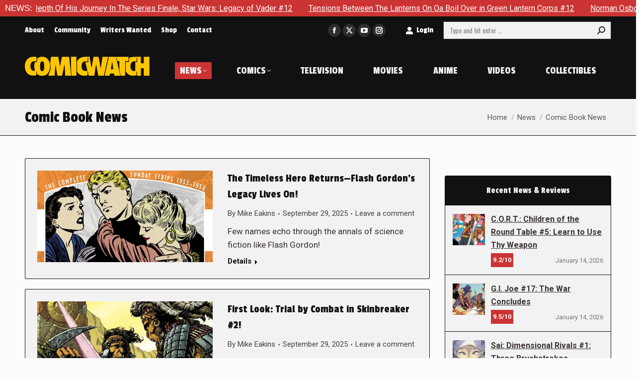

--- FILE ---
content_type: text/html; charset=UTF-8
request_url: https://comic-watch.com/news/comic-book-news/page/50
body_size: 30378
content:
<!DOCTYPE html> <!--[if !(IE 6) | !(IE 7) | !(IE 8)  ]><!--><html lang=en-US class=no-js> <!--<![endif]--><head><meta charset="UTF-8"><meta name="viewport" content="width=device-width, initial-scale=1, maximum-scale=1, user-scalable=0"><meta name="theme-color" content="#cc3333"><link rel=profile href=https://gmpg.org/xfn/11><meta name='robots' content='index, follow, max-image-preview:large, max-snippet:-1, max-video-preview:-1'><title>Comic Book News - Comic Watch</title><meta name="description" content="Covering Comic book television, movies, like no other news source. Comic Watch is your best source for honest, trustworthy, no spin news."><link rel=canonical href=https://comic-watch.com/news/comic-book-news><meta property="og:locale" content="en_US"><meta property="og:type" content="article"><meta property="og:title" content="Comic Book News - Comic Watch"><meta property="og:description" content="Covering Comic book television, movies, like no other news source. Comic Watch is your best source for honest, trustworthy, no spin news."><meta property="og:url" content="https://comic-watch.com/news/comic-book-news"><meta property="og:site_name" content="Comic Watch"><meta property="article:publisher" content="https://www.facebook.com/comicwatchACE/"><meta property="article:modified_time" content="2025-10-04T13:45:18+00:00"><meta name="twitter:card" content="summary_large_image"><meta name="twitter:site" content="@comicwatchace"> <script type=application/ld+json class=yoast-schema-graph>{"@context":"https://schema.org","@graph":[{"@type":"WebPage","@id":"https://comic-watch.com/news/comic-book-news","url":"https://comic-watch.com/news/comic-book-news","name":"Comic Book News - Comic Watch","isPartOf":{"@id":"https://comic-watch.com/#website"},"datePublished":"2018-08-18T15:12:53+00:00","dateModified":"2025-10-04T13:45:18+00:00","description":"Covering Comic book television, movies, like no other news source. Comic Watch is your best source for honest, trustworthy, no spin news.","breadcrumb":{"@id":"https://comic-watch.com/news/comic-book-news#breadcrumb"},"inLanguage":"en-US","potentialAction":[{"@type":"ReadAction","target":["https://comic-watch.com/news/comic-book-news"]}]},{"@type":"BreadcrumbList","@id":"https://comic-watch.com/news/comic-book-news#breadcrumb","itemListElement":[{"@type":"ListItem","position":1,"name":"Home","item":"https://comic-watch.com/"},{"@type":"ListItem","position":2,"name":"News"}]},{"@type":"WebSite","@id":"https://comic-watch.com/#website","url":"https://comic-watch.com/","name":"Comic Watch","description":"Fandom News &amp; Pro Reviews","potentialAction":[{"@type":"SearchAction","target":{"@type":"EntryPoint","urlTemplate":"https://comic-watch.com/?s={search_term_string}"},"query-input":{"@type":"PropertyValueSpecification","valueRequired":true,"valueName":"search_term_string"}}],"inLanguage":"en-US"}]}</script> <link rel=dns-prefetch href=//secure.gravatar.com><link rel=dns-prefetch href=//stats.wp.com><link rel=dns-prefetch href=//fonts.googleapis.com><link rel=dns-prefetch href=//widgets.wp.com><link rel=dns-prefetch href=//s0.wp.com><link rel=dns-prefetch href=//0.gravatar.com><link rel=dns-prefetch href=//1.gravatar.com><link rel=dns-prefetch href=//2.gravatar.com><link rel=dns-prefetch href=//v0.wordpress.com><link rel=alternate type=application/rss+xml title="Comic Watch &raquo; Feed" href=https://comic-watch.com/feed><link rel=alternate type=application/rss+xml title="Comic Watch &raquo; Comments Feed" href=https://comic-watch.com/comments/feed><link rel=alternate title="oEmbed (JSON)" type=application/json+oembed href="https://comic-watch.com/wp-json/oembed/1.0/embed?url=https%3A%2F%2Fcomic-watch.com%2Fnews%2Fcomic-book-news"><link rel=alternate title="oEmbed (XML)" type=text/xml+oembed href="https://comic-watch.com/wp-json/oembed/1.0/embed?url=https%3A%2F%2Fcomic-watch.com%2Fnews%2Fcomic-book-news&#038;format=xml">  <script src="//www.googletagmanager.com/gtag/js?id=G-2FYK90YCDL"  data-cfasync=false data-wpfc-render=false async></script> <script data-cfasync=false data-wpfc-render=false>var mi_version='9.11.1';var mi_track_user=true;var mi_no_track_reason='';var MonsterInsightsDefaultLocations={"page_location":"https:\/\/comic-watch.com\/news\/comic-book-news\/page\/50\/"};if(typeof MonsterInsightsPrivacyGuardFilter==='function'){var MonsterInsightsLocations=(typeof MonsterInsightsExcludeQuery==='object')?MonsterInsightsPrivacyGuardFilter(MonsterInsightsExcludeQuery):MonsterInsightsPrivacyGuardFilter(MonsterInsightsDefaultLocations);}else{var MonsterInsightsLocations=(typeof MonsterInsightsExcludeQuery==='object')?MonsterInsightsExcludeQuery:MonsterInsightsDefaultLocations;}
var disableStrs=['ga-disable-G-2FYK90YCDL',];function __gtagTrackerIsOptedOut(){for(var index=0;index<disableStrs.length;index++){if(document.cookie.indexOf(disableStrs[index]+'=true')>-1){return true;}}
return false;}
if(__gtagTrackerIsOptedOut()){for(var index=0;index<disableStrs.length;index++){window[disableStrs[index]]=true;}}
function __gtagTrackerOptout(){for(var index=0;index<disableStrs.length;index++){document.cookie=disableStrs[index]+'=true; expires=Thu, 31 Dec 2099 23:59:59 UTC; path=/';window[disableStrs[index]]=true;}}
if('undefined'===typeof gaOptout){function gaOptout(){__gtagTrackerOptout();}}
window.dataLayer=window.dataLayer||[];window.MonsterInsightsDualTracker={helpers:{},trackers:{},};if(mi_track_user){function __gtagDataLayer(){dataLayer.push(arguments);}
function __gtagTracker(type,name,parameters){if(!parameters){parameters={};}
if(parameters.send_to){__gtagDataLayer.apply(null,arguments);return;}
if(type==='event'){parameters.send_to=monsterinsights_frontend.v4_id;var hookName=name;if(typeof parameters['event_category']!=='undefined'){hookName=parameters['event_category']+':'+name;}
if(typeof MonsterInsightsDualTracker.trackers[hookName]!=='undefined'){MonsterInsightsDualTracker.trackers[hookName](parameters);}else{__gtagDataLayer('event',name,parameters);}}else{__gtagDataLayer.apply(null,arguments);}}
__gtagTracker('js',new Date());__gtagTracker('set',{'developer_id.dZGIzZG':true,});if(MonsterInsightsLocations.page_location){__gtagTracker('set',MonsterInsightsLocations);}
__gtagTracker('config','G-2FYK90YCDL',{"forceSSL":"true","link_attribution":"true"});window.gtag=__gtagTracker;(function(){var noopfn=function(){return null;};var newtracker=function(){return new Tracker();};var Tracker=function(){return null;};var p=Tracker.prototype;p.get=noopfn;p.set=noopfn;p.send=function(){var args=Array.prototype.slice.call(arguments);args.unshift('send');__gaTracker.apply(null,args);};var __gaTracker=function(){var len=arguments.length;if(len===0){return;}
var f=arguments[len-1];if(typeof f!=='object'||f===null||typeof f.hitCallback!=='function'){if('send'===arguments[0]){var hitConverted,hitObject=false,action;if('event'===arguments[1]){if('undefined'!==typeof arguments[3]){hitObject={'eventAction':arguments[3],'eventCategory':arguments[2],'eventLabel':arguments[4],'value':arguments[5]?arguments[5]:1,}}}
if('pageview'===arguments[1]){if('undefined'!==typeof arguments[2]){hitObject={'eventAction':'page_view','page_path':arguments[2],}}}
if(typeof arguments[2]==='object'){hitObject=arguments[2];}
if(typeof arguments[5]==='object'){Object.assign(hitObject,arguments[5]);}
if('undefined'!==typeof arguments[1].hitType){hitObject=arguments[1];if('pageview'===hitObject.hitType){hitObject.eventAction='page_view';}}
if(hitObject){action='timing'===arguments[1].hitType?'timing_complete':hitObject.eventAction;hitConverted=mapArgs(hitObject);__gtagTracker('event',action,hitConverted);}}
return;}
function mapArgs(args){var arg,hit={};var gaMap={'eventCategory':'event_category','eventAction':'event_action','eventLabel':'event_label','eventValue':'event_value','nonInteraction':'non_interaction','timingCategory':'event_category','timingVar':'name','timingValue':'value','timingLabel':'event_label','page':'page_path','location':'page_location','title':'page_title','referrer':'page_referrer',};for(arg in args){if(!(!args.hasOwnProperty(arg)||!gaMap.hasOwnProperty(arg))){hit[gaMap[arg]]=args[arg];}else{hit[arg]=args[arg];}}
return hit;}
try{f.hitCallback();}catch(ex){}};__gaTracker.create=newtracker;__gaTracker.getByName=newtracker;__gaTracker.getAll=function(){return[];};__gaTracker.remove=noopfn;__gaTracker.loaded=true;window['__gaTracker']=__gaTracker;})();}else{console.log("");(function(){function __gtagTracker(){return null;}
window['__gtagTracker']=__gtagTracker;window['gtag']=__gtagTracker;})();}</script> <style id=wp-img-auto-sizes-contain-inline-css>img:is([sizes=auto i],[sizes^="auto," i]){contain-intrinsic-size:3000px 1500px}</style><style id=wp-emoji-styles-inline-css>img.wp-smiley,img.emoji{display:inline !important;border:none !important;box-shadow:none !important;height:1em !important;width:1em !important;margin:0 0.07em !important;vertical-align:-0.1em !important;background:none !important;padding:0 !important}</style><style id=wp-block-library-inline-css>/*<![CDATA[*/:root{--wp-block-synced-color:#7a00df;--wp-block-synced-color--rgb:122,0,223;--wp-bound-block-color:var(--wp-block-synced-color);--wp-editor-canvas-background:#ddd;--wp-admin-theme-color:#007cba;--wp-admin-theme-color--rgb:0,124,186;--wp-admin-theme-color-darker-10:#006ba1;--wp-admin-theme-color-darker-10--rgb:0,107,160.5;--wp-admin-theme-color-darker-20:#005a87;--wp-admin-theme-color-darker-20--rgb:0,90,135;--wp-admin-border-width-focus:2px}@media (min-resolution:192dpi){:root{--wp-admin-border-width-focus:1.5px}}.wp-element-button{cursor:pointer}:root .has-very-light-gray-background-color{background-color:#eee}:root .has-very-dark-gray-background-color{background-color:#313131}:root .has-very-light-gray-color{color:#eee}:root .has-very-dark-gray-color{color:#313131}:root .has-vivid-green-cyan-to-vivid-cyan-blue-gradient-background{background:linear-gradient(135deg,#00d084,#0693e3)}:root .has-purple-crush-gradient-background{background:linear-gradient(135deg,#34e2e4,#4721fb 50%,#ab1dfe)}:root .has-hazy-dawn-gradient-background{background:linear-gradient(135deg,#faaca8,#dad0ec)}:root .has-subdued-olive-gradient-background{background:linear-gradient(135deg,#fafae1,#67a671)}:root .has-atomic-cream-gradient-background{background:linear-gradient(135deg,#fdd79a,#004a59)}:root .has-nightshade-gradient-background{background:linear-gradient(135deg,#330968,#31cdcf)}:root .has-midnight-gradient-background{background:linear-gradient(135deg,#020381,#2874fc)}:root{--wp--preset--font-size--normal:16px;--wp--preset--font-size--huge:42px}.has-regular-font-size{font-size:1em}.has-larger-font-size{font-size:2.625em}.has-normal-font-size{font-size:var(--wp--preset--font-size--normal)}.has-huge-font-size{font-size:var(--wp--preset--font-size--huge)}.has-text-align-center{text-align:center}.has-text-align-left{text-align:left}.has-text-align-right{text-align:right}.has-fit-text{white-space:nowrap!important}#end-resizable-editor-section{display:none}.aligncenter{clear:both}.items-justified-left{justify-content:flex-start}.items-justified-center{justify-content:center}.items-justified-right{justify-content:flex-end}.items-justified-space-between{justify-content:space-between}.screen-reader-text{border:0;clip-path:inset(50%);height:1px;margin:-1px;overflow:hidden;padding:0;position:absolute;width:1px;word-wrap:normal!important}.screen-reader-text:focus{background-color:#ddd;clip-path:none;color:#444;display:block;font-size:1em;height:auto;left:5px;line-height:normal;padding:15px 23px 14px;text-decoration:none;top:5px;width:auto;z-index:100000}html :where(.has-border-color){border-style:solid}html :where([style*=border-top-color]){border-top-style:solid}html :where([style*=border-right-color]){border-right-style:solid}html :where([style*=border-bottom-color]){border-bottom-style:solid}html :where([style*=border-left-color]){border-left-style:solid}html :where([style*=border-width]){border-style:solid}html :where([style*=border-top-width]){border-top-style:solid}html :where([style*=border-right-width]){border-right-style:solid}html :where([style*=border-bottom-width]){border-bottom-style:solid}html :where([style*=border-left-width]){border-left-style:solid}html :where(img[class*=wp-image-]){height:auto;max-width:100%}:where(figure){margin:0 0 1em}html :where(.is-position-sticky){--wp-admin--admin-bar--position-offset:var(--wp-admin--admin-bar--height,0px)}@media screen and (max-width:600px){html:where(.is-position-sticky){--wp-admin--admin-bar--position-offset:0px}}/*]]>*/</style><style id=global-styles-inline-css>/*<![CDATA[*/:root{--wp--preset--aspect-ratio--square:1;--wp--preset--aspect-ratio--4-3:4/3;--wp--preset--aspect-ratio--3-4:3/4;--wp--preset--aspect-ratio--3-2:3/2;--wp--preset--aspect-ratio--2-3:2/3;--wp--preset--aspect-ratio--16-9:16/9;--wp--preset--aspect-ratio--9-16:9/16;--wp--preset--color--black:#000;--wp--preset--color--cyan-bluish-gray:#abb8c3;--wp--preset--color--white:#FFF;--wp--preset--color--pale-pink:#f78da7;--wp--preset--color--vivid-red:#cf2e2e;--wp--preset--color--luminous-vivid-orange:#ff6900;--wp--preset--color--luminous-vivid-amber:#fcb900;--wp--preset--color--light-green-cyan:#7bdcb5;--wp--preset--color--vivid-green-cyan:#00d084;--wp--preset--color--pale-cyan-blue:#8ed1fc;--wp--preset--color--vivid-cyan-blue:#0693e3;--wp--preset--color--vivid-purple:#9b51e0;--wp--preset--color--accent:#c33;--wp--preset--color--dark-gray:#111;--wp--preset--color--light-gray:#767676;--wp--preset--gradient--vivid-cyan-blue-to-vivid-purple:linear-gradient(135deg,rgb(6,147,227) 0%,rgb(155,81,224) 100%);--wp--preset--gradient--light-green-cyan-to-vivid-green-cyan:linear-gradient(135deg,rgb(122,220,180) 0%,rgb(0,208,130) 100%);--wp--preset--gradient--luminous-vivid-amber-to-luminous-vivid-orange:linear-gradient(135deg,rgb(252,185,0) 0%,rgb(255,105,0) 100%);--wp--preset--gradient--luminous-vivid-orange-to-vivid-red:linear-gradient(135deg,rgb(255,105,0) 0%,rgb(207,46,46) 100%);--wp--preset--gradient--very-light-gray-to-cyan-bluish-gray:linear-gradient(135deg,rgb(238,238,238) 0%,rgb(169,184,195) 100%);--wp--preset--gradient--cool-to-warm-spectrum:linear-gradient(135deg,rgb(74,234,220) 0%,rgb(151,120,209) 20%,rgb(207,42,186) 40%,rgb(238,44,130) 60%,rgb(251,105,98) 80%,rgb(254,248,76) 100%);--wp--preset--gradient--blush-light-purple:linear-gradient(135deg,rgb(255,206,236) 0%,rgb(152,150,240) 100%);--wp--preset--gradient--blush-bordeaux:linear-gradient(135deg,rgb(254,205,165) 0%,rgb(254,45,45) 50%,rgb(107,0,62) 100%);--wp--preset--gradient--luminous-dusk:linear-gradient(135deg,rgb(255,203,112) 0%,rgb(199,81,192) 50%,rgb(65,88,208) 100%);--wp--preset--gradient--pale-ocean:linear-gradient(135deg,rgb(255,245,203) 0%,rgb(182,227,212) 50%,rgb(51,167,181) 100%);--wp--preset--gradient--electric-grass:linear-gradient(135deg,rgb(202,248,128) 0%,rgb(113,206,126) 100%);--wp--preset--gradient--midnight:linear-gradient(135deg,rgb(2,3,129) 0%,rgb(40,116,252) 100%);--wp--preset--font-size--small:13px;--wp--preset--font-size--medium:20px;--wp--preset--font-size--large:36px;--wp--preset--font-size--x-large:42px;--wp--preset--spacing--20:0.44rem;--wp--preset--spacing--30:0.67rem;--wp--preset--spacing--40:1rem;--wp--preset--spacing--50:1.5rem;--wp--preset--spacing--60:2.25rem;--wp--preset--spacing--70:3.38rem;--wp--preset--spacing--80:5.06rem;--wp--preset--shadow--natural:6px 6px 9px rgba(0, 0, 0, 0.2);--wp--preset--shadow--deep:12px 12px 50px rgba(0, 0, 0, 0.4);--wp--preset--shadow--sharp:6px 6px 0px rgba(0, 0, 0, 0.2);--wp--preset--shadow--outlined:6px 6px 0px -3px rgb(255, 255, 255), 6px 6px rgb(0, 0, 0);--wp--preset--shadow--crisp:6px 6px 0px rgb(0, 0, 0)}:where(.is-layout-flex){gap:0.5em}:where(.is-layout-grid){gap:0.5em}body .is-layout-flex{display:flex}.is-layout-flex{flex-wrap:wrap;align-items:center}.is-layout-flex>:is(*,div){margin:0}body .is-layout-grid{display:grid}.is-layout-grid>:is(*,div){margin:0}:where(.wp-block-columns.is-layout-flex){gap:2em}:where(.wp-block-columns.is-layout-grid){gap:2em}:where(.wp-block-post-template.is-layout-flex){gap:1.25em}:where(.wp-block-post-template.is-layout-grid){gap:1.25em}.has-black-color{color:var(--wp--preset--color--black) !important}.has-cyan-bluish-gray-color{color:var(--wp--preset--color--cyan-bluish-gray) !important}.has-white-color{color:var(--wp--preset--color--white) !important}.has-pale-pink-color{color:var(--wp--preset--color--pale-pink) !important}.has-vivid-red-color{color:var(--wp--preset--color--vivid-red) !important}.has-luminous-vivid-orange-color{color:var(--wp--preset--color--luminous-vivid-orange) !important}.has-luminous-vivid-amber-color{color:var(--wp--preset--color--luminous-vivid-amber) !important}.has-light-green-cyan-color{color:var(--wp--preset--color--light-green-cyan) !important}.has-vivid-green-cyan-color{color:var(--wp--preset--color--vivid-green-cyan) !important}.has-pale-cyan-blue-color{color:var(--wp--preset--color--pale-cyan-blue) !important}.has-vivid-cyan-blue-color{color:var(--wp--preset--color--vivid-cyan-blue) !important}.has-vivid-purple-color{color:var(--wp--preset--color--vivid-purple) !important}.has-black-background-color{background-color:var(--wp--preset--color--black) !important}.has-cyan-bluish-gray-background-color{background-color:var(--wp--preset--color--cyan-bluish-gray) !important}.has-white-background-color{background-color:var(--wp--preset--color--white) !important}.has-pale-pink-background-color{background-color:var(--wp--preset--color--pale-pink) !important}.has-vivid-red-background-color{background-color:var(--wp--preset--color--vivid-red) !important}.has-luminous-vivid-orange-background-color{background-color:var(--wp--preset--color--luminous-vivid-orange) !important}.has-luminous-vivid-amber-background-color{background-color:var(--wp--preset--color--luminous-vivid-amber) !important}.has-light-green-cyan-background-color{background-color:var(--wp--preset--color--light-green-cyan) !important}.has-vivid-green-cyan-background-color{background-color:var(--wp--preset--color--vivid-green-cyan) !important}.has-pale-cyan-blue-background-color{background-color:var(--wp--preset--color--pale-cyan-blue) !important}.has-vivid-cyan-blue-background-color{background-color:var(--wp--preset--color--vivid-cyan-blue) !important}.has-vivid-purple-background-color{background-color:var(--wp--preset--color--vivid-purple) !important}.has-black-border-color{border-color:var(--wp--preset--color--black) !important}.has-cyan-bluish-gray-border-color{border-color:var(--wp--preset--color--cyan-bluish-gray) !important}.has-white-border-color{border-color:var(--wp--preset--color--white) !important}.has-pale-pink-border-color{border-color:var(--wp--preset--color--pale-pink) !important}.has-vivid-red-border-color{border-color:var(--wp--preset--color--vivid-red) !important}.has-luminous-vivid-orange-border-color{border-color:var(--wp--preset--color--luminous-vivid-orange) !important}.has-luminous-vivid-amber-border-color{border-color:var(--wp--preset--color--luminous-vivid-amber) !important}.has-light-green-cyan-border-color{border-color:var(--wp--preset--color--light-green-cyan) !important}.has-vivid-green-cyan-border-color{border-color:var(--wp--preset--color--vivid-green-cyan) !important}.has-pale-cyan-blue-border-color{border-color:var(--wp--preset--color--pale-cyan-blue) !important}.has-vivid-cyan-blue-border-color{border-color:var(--wp--preset--color--vivid-cyan-blue) !important}.has-vivid-purple-border-color{border-color:var(--wp--preset--color--vivid-purple) !important}.has-vivid-cyan-blue-to-vivid-purple-gradient-background{background:var(--wp--preset--gradient--vivid-cyan-blue-to-vivid-purple) !important}.has-light-green-cyan-to-vivid-green-cyan-gradient-background{background:var(--wp--preset--gradient--light-green-cyan-to-vivid-green-cyan) !important}.has-luminous-vivid-amber-to-luminous-vivid-orange-gradient-background{background:var(--wp--preset--gradient--luminous-vivid-amber-to-luminous-vivid-orange) !important}.has-luminous-vivid-orange-to-vivid-red-gradient-background{background:var(--wp--preset--gradient--luminous-vivid-orange-to-vivid-red) !important}.has-very-light-gray-to-cyan-bluish-gray-gradient-background{background:var(--wp--preset--gradient--very-light-gray-to-cyan-bluish-gray) !important}.has-cool-to-warm-spectrum-gradient-background{background:var(--wp--preset--gradient--cool-to-warm-spectrum) !important}.has-blush-light-purple-gradient-background{background:var(--wp--preset--gradient--blush-light-purple) !important}.has-blush-bordeaux-gradient-background{background:var(--wp--preset--gradient--blush-bordeaux) !important}.has-luminous-dusk-gradient-background{background:var(--wp--preset--gradient--luminous-dusk) !important}.has-pale-ocean-gradient-background{background:var(--wp--preset--gradient--pale-ocean) !important}.has-electric-grass-gradient-background{background:var(--wp--preset--gradient--electric-grass) !important}.has-midnight-gradient-background{background:var(--wp--preset--gradient--midnight) !important}.has-small-font-size{font-size:var(--wp--preset--font-size--small) !important}.has-medium-font-size{font-size:var(--wp--preset--font-size--medium) !important}.has-large-font-size{font-size:var(--wp--preset--font-size--large) !important}.has-x-large-font-size{font-size:var(--wp--preset--font-size--x-large) !important}/*]]>*/</style><style id=classic-theme-styles-inline-css>.wp-block-button__link{color:#fff;background-color:#32373c;border-radius:9999px;box-shadow:none;text-decoration:none;padding:calc(.667em + 2px) calc(1.333em + 2px);font-size:1.125em}.wp-block-file__button{background:#32373c;color:#fff;text-decoration:none}</style><link rel=stylesheet href=https://comic-watch.com/wp-content/cache/minify/d0289.css media=all><link crossorigin=anonymous rel=stylesheet id=dt-web-fonts-css href='https://fonts.googleapis.com/css?family=Barlow+Condensed:400,600,700%7CPassion+One:400,600,700,normal,normalnormal%7COswald:400,600,700%7CRoboto:400,600,700,normalnormal&#038;display=swap' media=all><link rel=stylesheet href=https://comic-watch.com/wp-content/cache/minify/86fc1.css media=all> <script src=https://comic-watch.com/wp-content/cache/minify/818c0.js></script> <script src=https://comic-watch.com/wp-content/cache/minify/c4d91.js async></script> <script data-cfasync=false data-wpfc-render=false id=monsterinsights-frontend-script-js-extra>var monsterinsights_frontend={"js_events_tracking":"true","download_extensions":"doc,pdf,ppt,zip,xls,docx,pptx,xlsx","inbound_paths":"[{\"path\":\"\\\/go\\\/\",\"label\":\"affiliate\"},{\"path\":\"\\\/recommend\\\/\",\"label\":\"affiliate\"}]","home_url":"https:\/\/comic-watch.com","hash_tracking":"false","v4_id":"G-2FYK90YCDL"};</script> <script src=https://comic-watch.com/wp-content/cache/minify/ce233.js></script> <script id=jquery-ui-datepicker-js-after>jQuery(function(jQuery){jQuery.datepicker.setDefaults({"closeText":"Close","currentText":"Today","monthNames":["January","February","March","April","May","June","July","August","September","October","November","December"],"monthNamesShort":["Jan","Feb","Mar","Apr","May","Jun","Jul","Aug","Sep","Oct","Nov","Dec"],"nextText":"Next","prevText":"Previous","dayNames":["Sunday","Monday","Tuesday","Wednesday","Thursday","Friday","Saturday"],"dayNamesShort":["Sun","Mon","Tue","Wed","Thu","Fri","Sat"],"dayNamesMin":["S","M","T","W","T","F","S"],"dateFormat":"MM d, yy","firstDay":0,"isRTL":false});});</script> <script id=ap-frontend-js-js-extra>var ap_fileuploader={"upload_url":"https://comic-watch.com/wp-admin/admin-ajax.php","nonce":"a311e2cab9"};var ap_form_required_message="This field is required";var ap_captcha_error_message="Sum is not correct.";</script> <script src=https://comic-watch.com/wp-content/cache/minify/4c310.js></script> <script id=wpdp-scripts2-js-extra>var wpdp_obj={"nonce":"b0aa33801f","wpml_current_language":null};</script> <script src=https://comic-watch.com/wp-content/cache/minify/7d9bc.js></script> <script id=dt-above-fold-js-extra>var dtLocal={"themeUrl":"https://comic-watch.com/wp-content/themes/dt-the7","passText":"To view this protected post, enter the password below:","moreButtonText":{"loading":"Loading...","loadMore":"Load more"},"postID":"38664","ajaxurl":"https://comic-watch.com/wp-admin/admin-ajax.php","REST":{"baseUrl":"https://comic-watch.com/wp-json/the7/v1","endpoints":{"sendMail":"/send-mail"}},"contactMessages":{"required":"One or more fields have an error. Please check and try again.","terms":"Please accept the privacy policy.","fillTheCaptchaError":"Please, fill the captcha."},"captchaSiteKey":"","ajaxNonce":"5088c342b4","pageData":{"type":"page","template":"blog","layout":"list"},"themeSettings":{"smoothScroll":"on","lazyLoading":false,"desktopHeader":{"height":115},"ToggleCaptionEnabled":"disabled","ToggleCaption":"Navigation","floatingHeader":{"showAfter":140,"showMenu":true,"height":90,"logo":{"showLogo":true,"html":"\u003Cimg class=\" preload-me\" src=\"https://comic-watch.com/wp-content/uploads/2024/03/logo-2024-comic-watch-tiny-1.png\" srcset=\"https://comic-watch.com/wp-content/uploads/2024/03/logo-2024-comic-watch-tiny-1.png 252w\" width=\"252\" height=\"40\"   sizes=\"252px\" alt=\"Comic Watch\" /\u003E","url":"https://comic-watch.com/"}},"topLine":{"floatingTopLine":{"logo":{"showLogo":false,"html":""}}},"mobileHeader":{"firstSwitchPoint":1175,"secondSwitchPoint":778,"firstSwitchPointHeight":110,"secondSwitchPointHeight":110,"mobileToggleCaptionEnabled":"disabled","mobileToggleCaption":"Menu"},"stickyMobileHeaderFirstSwitch":{"logo":{"html":"\u003Cimg class=\" preload-me\" src=\"https://comic-watch.com/wp-content/uploads/2024/03/logo-2024-comic-watch-tiny-1.png\" srcset=\"https://comic-watch.com/wp-content/uploads/2024/03/logo-2024-comic-watch-tiny-1.png 252w\" width=\"252\" height=\"40\"   sizes=\"252px\" alt=\"Comic Watch\" /\u003E"}},"stickyMobileHeaderSecondSwitch":{"logo":{"html":"\u003Cimg class=\" preload-me\" src=\"https://comic-watch.com/wp-content/uploads/2024/03/logo-2024-comic-watch-tiny-1.png\" srcset=\"https://comic-watch.com/wp-content/uploads/2024/03/logo-2024-comic-watch-tiny-1.png 252w\" width=\"252\" height=\"40\"   sizes=\"252px\" alt=\"Comic Watch\" /\u003E"}},"sidebar":{"switchPoint":990},"boxedWidth":"1300px"},"VCMobileScreenWidth":"768"};var dtShare={"shareButtonText":{"facebook":"Share on Facebook","twitter":"Share on X","pinterest":"Pin it","linkedin":"Share on Linkedin","whatsapp":"Share on Whatsapp"},"overlayOpacity":"100"};</script> <script src=https://comic-watch.com/wp-content/cache/minify/85615.js></script> <script></script><link rel=https://api.w.org/ href=https://comic-watch.com/wp-json/ ><link rel=alternate title=JSON type=application/json href=https://comic-watch.com/wp-json/wp/v2/pages/38664><link rel=EditURI type=application/rsd+xml title=RSD href=https://comic-watch.com/xmlrpc.php?rsd><link rel=shortlink href='https://comic-watch.com/?p=38664'> <script data-cfasync=false  src=//monu.delivery/site/5/b/090973-546f-4b85-8618-608576aa50e6.js></script> <script>(function(url){if(/(?:Chrome\/26\.0\.1410\.63 Safari\/537\.31|WordfenceTestMonBot)/.test(navigator.userAgent)){return;}
var addEvent=function(evt,handler){if(window.addEventListener){document.addEventListener(evt,handler,false);}else if(window.attachEvent){document.attachEvent('on'+evt,handler);}};var removeEvent=function(evt,handler){if(window.removeEventListener){document.removeEventListener(evt,handler,false);}else if(window.detachEvent){document.detachEvent('on'+evt,handler);}};var evts='contextmenu dblclick drag dragend dragenter dragleave dragover dragstart drop keydown keypress keyup mousedown mousemove mouseout mouseover mouseup mousewheel scroll'.split(' ');var logHuman=function(){if(window.wfLogHumanRan){return;}
window.wfLogHumanRan=true;var wfscr=document.createElement('script');wfscr.type='text/javascript';wfscr.async=true;wfscr.src=url+'&r='+Math.random();(document.getElementsByTagName('head')[0]||document.getElementsByTagName('body')[0]).appendChild(wfscr);for(var i=0;i<evts.length;i++){removeEvent(evts[i],logHuman);}};for(var i=0;i<evts.length;i++){addEvent(evts[i],logHuman);}})('//comic-watch.com/?wordfence_lh=1&hid=7BAD8701787B0103CB8E1591FD29D1A3');</script> <style>img#wpstats{display:none}</style><meta name="generator" content="Powered by WPBakery Page Builder - drag and drop page builder for WordPress."><link rel=icon href=https://comic-watch.com/wp-content/uploads/2024/03/favicon-16x16-1.png type=image/png sizes=16x16><link rel=icon href=https://comic-watch.com/wp-content/uploads/2024/03/favicon-32x32-1.png type=image/png sizes=32x32><link rel=apple-touch-icon href=https://comic-watch.com/wp-content/uploads/2024/03/apple-icon-60x60-1.png><link rel=apple-touch-icon sizes=76x76 href=https://comic-watch.com/wp-content/uploads/2024/03/apple-icon-76x76-1.png><link rel=apple-touch-icon sizes=120x120 href=https://comic-watch.com/wp-content/uploads/2024/03/apple-icon-120x120-1.png><link rel=apple-touch-icon sizes=152x152 href=https://comic-watch.com/wp-content/uploads/2024/03/apple-icon-152x152-1.png><noscript><style>.wpb_animate_when_almost_visible{opacity:1}</style></noscript><script src=//monu.delivery/site/5/b/090973-546f-4b85-8618-608576aa50e6.js data-cfasync=true></script><style id=the7-custom-inline-css>.vc_row.vc_row-o-equal-height>.vc_column_container{align-items:center}</style></head><body id=the7-body class="paged wp-singular page-template page-template-template-blog-list page-template-template-blog-list-php page page-id-38664 page-child parent-pageid-34953 wp-embed-responsive paged-50 page-paged-50 wp-theme-dt-the7 wp-child-theme-dt-the7-child the7-core-ver-2.7.12 do-etfw blog layout-list dt-responsive-on right-mobile-menu-close-icon ouside-menu-close-icon mobile-hamburger-close-bg-enable mobile-hamburger-close-bg-hover-enable  fade-medium-mobile-menu-close-icon fade-medium-menu-close-icon srcset-enabled btn-flat custom-btn-color custom-btn-hover-color outline-element-decoration phantom-slide phantom-line-decoration phantom-custom-logo-on floating-top-bar floating-mobile-menu-icon top-header first-switch-logo-center first-switch-menu-right second-switch-logo-center second-switch-menu-right popup-message-style the7-ver-14.0.1.1 dt-fa-compatibility wpb-js-composer js-comp-ver-8.7.2 vc_responsive"><div class=pjnt-border style="font-family: nvalid URL, sans-serif; background-color: #cc3333; border-color: #cc3333;"><div class=pjnt-label style="color: #ffffff; font-size: 100%;">NEWS:</div><div class=pjnt-box style="background-color: #cc3333;"><div class=pjnt-content data-gap=false data-speed=100 style="font-size: 100%;"><span class=pjnt-item><a target=_self style="color: #ffffff;" href=https://comic-watch.com/news/kylo-reaches-the-darkest-depth-of-his-journey-in-the-series-finale-star-wars-legacy-of-vader-12>Kylo Reaches The Darkest Depth Of His Journey In The Series Finale, Star Wars: Legacy of Vader #12</a></span><span class=pjnt-item><a target=_self style="color: #ffffff;" href=https://comic-watch.com/news/tensions-between-the-lanterns-on-oa-boil-over-in-green-lantern-corps-12>Tensions Between The Lanterns On Oa Boil Over in Green Lantern Corps #12</a></span><span class=pjnt-item><a target=_self style="color: #ffffff;" href=https://comic-watch.com/news/norman-osborn-has-set-his-sights-on-peters-friends-in-the-amazing-spider-man-torn-5>Norman Osborn Has Set His Sights On Peter&#8217;s Friends in The Amazing Spider-Man: Torn #5</a></span><span class=pjnt-item><a target=_self style="color: #ffffff;" href=https://comic-watch.com/news/gwen-merlin-begin-training-the-children-of-the-round-table-to-fight-in-c-o-r-t-children-of-the-round-table-5>Gwen &#038; Merlin Begin Training The Children Of The Round Table To Fight in C.O.R.T.: Children of the Round Table #5</a></span><span class=pjnt-item><a target=_self style="color: #ffffff;" href=https://comic-watch.com/news/felicia-hardy-is-down-but-not-out-of-the-super-hero-game-in-black-cat-6>FELICIA HARDY Is Down But Not Out Of The Super-Hero Game in Black Cat #6</a></span></div></div></div><div id=page > <a class="skip-link screen-reader-text" href=#content>Skip to content</a><div class="masthead inline-header justify widgets line-decoration small-mobile-menu-icon dt-parent-menu-clickable show-sub-menu-on-hover show-device-logo show-mobile-logo" ><div class="top-bar top-bar-line-hide"><div class=top-bar-bg ></div><div class="left-widgets mini-widgets"><div class="mini-nav show-on-desktop hide-on-first-switch hide-on-second-switch list-type-menu list-type-menu-first-switch list-type-menu-second-switch"><ul id=top-menu><li class="menu-item menu-item-type-post_type menu-item-object-page menu-item-126701 first depth-0"><a href=https://comic-watch.com/about data-level=1><span class=menu-item-text><span class=menu-text>About</span></span></a></li> <li class="menu-item menu-item-type-post_type menu-item-object-page menu-item-34946 depth-0"><a href=https://comic-watch.com/community data-level=1><span class=menu-item-text><span class=menu-text>Community</span></span></a></li> <li class="menu-item menu-item-type-post_type menu-item-object-page menu-item-34949 depth-0"><a href=https://comic-watch.com/writers-wanted data-level=1><span class=menu-item-text><span class=menu-text>Writers Wanted</span></span></a></li> <li class="menu-item menu-item-type-custom menu-item-object-custom menu-item-34947 depth-0"><a href=https://society6.com/comicwatch target=_blank data-level=1><span class=menu-item-text><span class=menu-text>Shop</span></span></a></li> <li class="menu-item menu-item-type-post_type menu-item-object-page menu-item-34948 last depth-0"><a href=https://comic-watch.com/contact data-level=1><span class=menu-item-text><span class=menu-text>Contact</span></span></a></li></ul><div class=menu-select><span class=customSelect1><span class=customSelectInner><i class=" the7-mw-icon-dropdown-menu-bold"></i>Top Menu</span></span></div></div></div><div class="right-widgets mini-widgets"><div class="soc-ico show-on-desktop in-menu-first-switch in-menu-second-switch custom-bg disabled-border border-off hover-custom-bg hover-disabled-border  hover-border-off"><a title="Facebook page opens in new window" href=https://www.facebook.com/comicwatchhq target=_blank class=facebook><span class=soc-font-icon></span><span class=screen-reader-text>Facebook page opens in new window</span></a><a title="X page opens in new window" href=https://twitter.com/ComicWatchHQ target=_blank class=twitter><span class=soc-font-icon></span><span class=screen-reader-text>X page opens in new window</span></a><a title="YouTube page opens in new window" href=https://www.youtube.com/channel/UCraP9fY7ldOqmJpioSvKv2A target=_blank class=you-tube><span class=soc-font-icon></span><span class=screen-reader-text>YouTube page opens in new window</span></a><a title="Instagram page opens in new window" href=https://www.instagram.com/comicwatchhq target=_blank class=instagram><span class=soc-font-icon></span><span class=screen-reader-text>Instagram page opens in new window</span></a></div><div class="mini-nav show-on-desktop in-menu-first-switch in-menu-second-switch list-type-menu list-type-menu-first-switch list-type-menu-second-switch"><div class=menu-select><span class=customSelect1><span class=customSelectInner><i class=" the7-mw-icon-dropdown-menu-bold"></i>User Menu</span></span></div></div><div class="mini-login show-on-desktop in-menu-first-switch in-menu-second-switch"><a href=/wp-admin class=submit><i class=the7-mw-icon-login-bold></i>Login</a></div><div class="mini-search show-on-desktop in-top-bar-right in-top-bar classic-search custom-icon"><form class="searchform mini-widget-searchform" role=search method=get action=https://comic-watch.com/ ><div class=screen-reader-text>Search:</div> <input type=text aria-label=Search class="field searchform-s" name=s value placeholder="Type and hit enter …" title="Search form"> <a href class=search-icon  aria-label=Search><i class=the7-mw-icon-search-bold aria-hidden=true></i></a><input type=submit class="assistive-text searchsubmit" value=Go!></form></div></div></div><header class=header-bar role=banner><div class=branding><div id=site-title class=assistive-text>Comic Watch</div><div id=site-description class=assistive-text>Fandom News &amp; Pro Reviews</div> <a class href=https://comic-watch.com/ ><img class=" preload-me" src=https://comic-watch.com/wp-content/uploads/2024/03/logo-2024-comic-watch-tiny-1.png srcset="https://comic-watch.com/wp-content/uploads/2024/03/logo-2024-comic-watch-tiny-1.png 252w" width=252 height=40   sizes=252px alt="Comic Watch"><img class="mobile-logo preload-me" src=https://comic-watch.com/wp-content/uploads/2024/03/logo-2024-comic-watch-tiny-1.png srcset="https://comic-watch.com/wp-content/uploads/2024/03/logo-2024-comic-watch-tiny-1.png 252w" width=252 height=40   sizes=252px alt="Comic Watch"></a></div><ul id=primary-menu class="main-nav bg-outline-decoration hover-bg-decoration active-bg-decoration level-arrows-on outside-item-remove-margin"><li class="menu-item menu-item-type-post_type menu-item-object-page current-page-ancestor current-menu-ancestor current-menu-parent current-page-parent current_page_parent current_page_ancestor menu-item-has-children menu-item-34961 act first has-children depth-0"><a href=https://comic-watch.com/news data-level=1 aria-haspopup=true aria-expanded=false><span class=menu-item-text><span class=menu-text>News</span></span></a><ul class="sub-nav hover-style-bg level-arrows-on" role=group><li class="menu-item menu-item-type-post_type menu-item-object-page current-menu-item page_item page-item-38664 current_page_item menu-item-38692 act first depth-1"><a href=https://comic-watch.com/news/comic-book-news data-level=2><span class=menu-item-text><span class=menu-text>Comic Book News</span></span></a></li> <li class="menu-item menu-item-type-post_type menu-item-object-page menu-item-38691 depth-1"><a href=https://comic-watch.com/news/television-show-news data-level=2><span class=menu-item-text><span class=menu-text>Television Show News</span></span></a></li> <li class="menu-item menu-item-type-post_type menu-item-object-page menu-item-38690 depth-1"><a href=https://comic-watch.com/news/movie-news data-level=2><span class=menu-item-text><span class=menu-text>Movie News</span></span></a></li> <li class="menu-item menu-item-type-post_type menu-item-object-page menu-item-38689 depth-1"><a href=https://comic-watch.com/news/anime-news data-level=2><span class=menu-item-text><span class=menu-text>Anime News</span></span></a></li> <li class="menu-item menu-item-type-post_type menu-item-object-page menu-item-38687 depth-1"><a href=https://comic-watch.com/news/interviews data-level=2><span class=menu-item-text><span class=menu-text>Interviews</span></span></a></li> <li class="menu-item menu-item-type-post_type menu-item-object-page menu-item-38688 depth-1"><a href=https://comic-watch.com/news/commentary data-level=2><span class=menu-item-text><span class=menu-text>Commentary</span></span></a></li> <li class="menu-item menu-item-type-post_type menu-item-object-page menu-item-38686 depth-1"><a href=https://comic-watch.com/news/general-news data-level=2><span class=menu-item-text><span class=menu-text>General News</span></span></a></li></ul></li> <li class="menu-item menu-item-type-post_type menu-item-object-page menu-item-has-children menu-item-34939 has-children depth-0 dt-mega-menu mega-full-width mega-column-3"><a href=https://comic-watch.com/comic-book-reviews data-level=1 aria-haspopup=true aria-expanded=false><span class=menu-item-text><span class=menu-text>Comics</span></span></a><div class=dt-mega-menu-wrap><ul class="sub-nav hover-style-bg level-arrows-on" role=group><li class="menu-item menu-item-type-post_type menu-item-object-page menu-item-93211 first depth-1 no-link dt-mega-parent wf-1-3"><a href=https://comic-watch.com/comic-book-reviews/2000-ad data-level=2><span class=menu-item-text><span class=menu-text>2000 AD</span></span></a></li> <li class="menu-item menu-item-type-post_type menu-item-object-page menu-item-38748 depth-1 no-link dt-mega-parent wf-1-3"><a href=https://comic-watch.com/comic-book-reviews/aftershock-comics data-level=2><span class=menu-item-text><span class=menu-text>AfterShock Comics</span></span></a></li> <li class="menu-item menu-item-type-post_type menu-item-object-page menu-item-93222 depth-1 no-link dt-mega-parent wf-1-3"><a href=https://comic-watch.com/comic-book-reviews/ahoy-comics data-level=2><span class=menu-item-text><span class=menu-text>Ahoy Comics</span></span></a></li> <li class="menu-item menu-item-type-post_type menu-item-object-page menu-item-93223 depth-1 no-link dt-mega-parent wf-1-3"><a href=https://comic-watch.com/comic-book-reviews/archie-comics data-level=2><span class=menu-item-text><span class=menu-text>Archie Comics</span></span></a></li> <li class="menu-item menu-item-type-post_type menu-item-object-page menu-item-38749 depth-1 no-link dt-mega-parent wf-1-3"><a href=https://comic-watch.com/comic-book-reviews/aspen-comics data-level=2><span class=menu-item-text><span class=menu-text>Aspen Comics</span></span></a></li> <li class="menu-item menu-item-type-post_type menu-item-object-page menu-item-93203 depth-1 no-link dt-mega-parent wf-1-3"><a href=https://comic-watch.com/comic-book-reviews/awa-studios data-level=2><span class=menu-item-text><span class=menu-text>AWA Studios</span></span></a></li> <li class="menu-item menu-item-type-post_type menu-item-object-page menu-item-93207 depth-1 no-link dt-mega-parent wf-1-3"><a href=https://comic-watch.com/comic-book-reviews/black-mask-studios data-level=2><span class=menu-item-text><span class=menu-text>Black Mask Studios</span></span></a></li> <li class="menu-item menu-item-type-post_type menu-item-object-page menu-item-38750 depth-1 no-link dt-mega-parent wf-1-3"><a href=https://comic-watch.com/comic-book-reviews/boom-entertainment data-level=2><span class=menu-item-text><span class=menu-text>Boom! Entertainment</span></span></a></li> <li class="menu-item menu-item-type-post_type menu-item-object-page menu-item-93216 depth-1 no-link dt-mega-parent wf-1-3"><a href=https://comic-watch.com/comic-book-reviews/comixology data-level=2><span class=menu-item-text><span class=menu-text>ComiXology</span></span></a></li> <li class="menu-item menu-item-type-post_type menu-item-object-page menu-item-38751 depth-1 no-link dt-mega-parent wf-1-3"><a href=https://comic-watch.com/comic-book-reviews/dark-horse-comics data-level=2><span class=menu-item-text><span class=menu-text>Dark Horse Comics</span></span></a></li> <li class="menu-item menu-item-type-post_type menu-item-object-page menu-item-38752 depth-1 no-link dt-mega-parent wf-1-3"><a href=https://comic-watch.com/comic-book-reviews/dc-entertainment data-level=2><span class=menu-item-text><span class=menu-text>DC Entertainment</span></span></a></li> <li class="menu-item menu-item-type-post_type menu-item-object-page menu-item-38753 depth-1 no-link dt-mega-parent wf-1-3"><a href=https://comic-watch.com/comic-book-reviews/dc-black-label data-level=2><span class=menu-item-text><span class=menu-text>DC Vertigo</span></span></a></li> <li class="menu-item menu-item-type-post_type menu-item-object-page menu-item-38754 depth-1 no-link dt-mega-parent wf-1-3"><a href=https://comic-watch.com/comic-book-reviews/dynamite-entertainment data-level=2><span class=menu-item-text><span class=menu-text>Dynamite Entertainment</span></span></a></li> <li class="menu-item menu-item-type-post_type menu-item-object-page menu-item-38755 depth-1 no-link dt-mega-parent wf-1-3"><a href=https://comic-watch.com/comic-book-reviews/idw-publishing data-level=2><span class=menu-item-text><span class=menu-text>IDW Publishing</span></span></a></li> <li class="menu-item menu-item-type-post_type menu-item-object-page menu-item-38756 depth-1 no-link dt-mega-parent wf-1-3"><a href=https://comic-watch.com/comic-book-reviews/image-comics data-level=2><span class=menu-item-text><span class=menu-text>Image Comics</span></span></a></li> <li class="menu-item menu-item-type-post_type menu-item-object-page menu-item-38757 depth-1 no-link dt-mega-parent wf-1-3"><a href=https://comic-watch.com/comic-book-reviews/indie-comics data-level=2><span class=menu-item-text><span class=menu-text>Indie Comics</span></span></a></li> <li class="menu-item menu-item-type-post_type menu-item-object-page menu-item-38758 depth-1 no-link dt-mega-parent wf-1-3"><a href=https://comic-watch.com/comic-book-reviews/marvel data-level=2><span class=menu-item-text><span class=menu-text>Marvel Comics</span></span></a></li> <li class="menu-item menu-item-type-post_type menu-item-object-page menu-item-93224 depth-1 no-link dt-mega-parent wf-1-3"><a href=https://comic-watch.com/comic-book-reviews/oni-press data-level=2><span class=menu-item-text><span class=menu-text>Oni Press</span></span></a></li> <li class="menu-item menu-item-type-post_type menu-item-object-page menu-item-38759 depth-1 no-link dt-mega-parent wf-1-3"><a href=https://comic-watch.com/comic-book-reviews/scout-comics-entertainment data-level=2><span class=menu-item-text><span class=menu-text>Scout Comics &#038; Entertainment</span></span></a></li> <li class="menu-item menu-item-type-post_type menu-item-object-page menu-item-93221 depth-1 no-link dt-mega-parent wf-1-3"><a href=https://comic-watch.com/comic-book-reviews/titan-comics data-level=2><span class=menu-item-text><span class=menu-text>Titan Comics</span></span></a></li> <li class="menu-item menu-item-type-post_type menu-item-object-page menu-item-93220 depth-1 no-link dt-mega-parent wf-1-3"><a href=https://comic-watch.com/comic-book-reviews/tko-studios data-level=2><span class=menu-item-text><span class=menu-text>TKO Studios</span></span></a></li> <li class="menu-item menu-item-type-post_type menu-item-object-page menu-item-38760 depth-1 no-link dt-mega-parent wf-1-3"><a href=https://comic-watch.com/comic-book-reviews/valiant-entertainment data-level=2><span class=menu-item-text><span class=menu-text>Valiant Entertainment</span></span></a></li> <li class="menu-item menu-item-type-post_type menu-item-object-page menu-item-93199 depth-1 no-link dt-mega-parent wf-1-3"><a href=https://comic-watch.com/comic-book-reviews/vault-comics data-level=2><span class=menu-item-text><span class=menu-text>Vault Comics</span></span></a></li> <li class="menu-item menu-item-type-post_type menu-item-object-page menu-item-38761 depth-1 no-link dt-mega-parent wf-1-3"><a href=https://comic-watch.com/comic-book-reviews/zenescope-entertainment data-level=2><span class=menu-item-text><span class=menu-text>Zenescope Entertainment</span></span></a></li></ul></div></li> <li class="menu-item menu-item-type-post_type menu-item-object-page menu-item-34966 depth-0"><a href=https://comic-watch.com/television-shows data-level=1><span class=menu-item-text><span class=menu-text>Television</span></span></a></li> <li class="menu-item menu-item-type-post_type menu-item-object-page menu-item-34970 depth-0"><a href=https://comic-watch.com/movies data-level=1><span class=menu-item-text><span class=menu-text>Movies</span></span></a></li> <li class="menu-item menu-item-type-post_type menu-item-object-page menu-item-34974 depth-0"><a href=https://comic-watch.com/anime data-level=1><span class=menu-item-text><span class=menu-text>Anime</span></span></a></li> <li class="menu-item menu-item-type-post_type menu-item-object-page menu-item-73545 depth-0"><a href=https://comic-watch.com/videos data-level=1><span class=menu-item-text><span class=menu-text>Videos</span></span></a></li> <li class="menu-item menu-item-type-post_type menu-item-object-page menu-item-34980 last depth-0"><a href=https://comic-watch.com/collectibles data-level=1><span class=menu-item-text><span class=menu-text>Collectibles</span></span></a></li></ul></header></div><div role=navigation aria-label="Main Menu" class="dt-mobile-header mobile-menu-show-divider"><div class=dt-close-mobile-menu-icon aria-label=Close role=button tabindex=0><div class=close-line-wrap><span class=close-line></span><span class=close-line></span><span class=close-line></span></div></div><ul id=mobile-menu class=mobile-main-nav> <li class="menu-item menu-item-type-post_type menu-item-object-page menu-item-home menu-item-39298 first depth-0"><a href=https://comic-watch.com/ data-level=1><span class=menu-item-text><span class=menu-text>Home</span></span></a></li> <li class="menu-item menu-item-type-post_type menu-item-object-page current-page-ancestor current-menu-ancestor current-menu-parent current-page-parent current_page_parent current_page_ancestor menu-item-has-children menu-item-39306 act has-children depth-0"><a href=https://comic-watch.com/news data-level=1 aria-haspopup=true aria-expanded=false><span class=menu-item-text><span class=menu-text>News</span></span></a><ul class="sub-nav hover-style-bg level-arrows-on" role=group><li class="menu-item menu-item-type-post_type menu-item-object-page current-menu-item page_item page-item-38664 current_page_item menu-item-39312 act first depth-1"><a href=https://comic-watch.com/news/comic-book-news data-level=2><span class=menu-item-text><span class=menu-text>Comic Book News</span></span></a></li> <li class="menu-item menu-item-type-post_type menu-item-object-page menu-item-39317 depth-1"><a href=https://comic-watch.com/news/television-show-news data-level=2><span class=menu-item-text><span class=menu-text>Television Show News</span></span></a></li> <li class="menu-item menu-item-type-post_type menu-item-object-page menu-item-39316 depth-1"><a href=https://comic-watch.com/news/movie-news data-level=2><span class=menu-item-text><span class=menu-text>Movie News</span></span></a></li> <li class="menu-item menu-item-type-post_type menu-item-object-page menu-item-39311 depth-1"><a href=https://comic-watch.com/news/anime-news data-level=2><span class=menu-item-text><span class=menu-text>Anime News</span></span></a></li> <li class="menu-item menu-item-type-post_type menu-item-object-page menu-item-39315 depth-1"><a href=https://comic-watch.com/news/interviews data-level=2><span class=menu-item-text><span class=menu-text>Interviews</span></span></a></li> <li class="menu-item menu-item-type-post_type menu-item-object-page menu-item-39313 depth-1"><a href=https://comic-watch.com/news/commentary data-level=2><span class=menu-item-text><span class=menu-text>Commentary</span></span></a></li> <li class="menu-item menu-item-type-post_type menu-item-object-page menu-item-39314 depth-1"><a href=https://comic-watch.com/news/general-news data-level=2><span class=menu-item-text><span class=menu-text>General News</span></span></a></li></ul></li> <li class="menu-item menu-item-type-post_type menu-item-object-page menu-item-has-children menu-item-39301 has-children depth-0"><a href=https://comic-watch.com/comic-book-reviews data-level=1 aria-haspopup=true aria-expanded=false><span class=menu-item-text><span class=menu-text>Comics</span></span></a><ul class="sub-nav hover-style-bg level-arrows-on" role=group><li class="menu-item menu-item-type-post_type menu-item-object-page menu-item-93225 first depth-1"><a href=https://comic-watch.com/comic-book-reviews/2000-ad data-level=2><span class=menu-item-text><span class=menu-text>2000 AD</span></span></a></li> <li class="menu-item menu-item-type-post_type menu-item-object-page menu-item-39318 depth-1"><a href=https://comic-watch.com/comic-book-reviews/aftershock-comics data-level=2><span class=menu-item-text><span class=menu-text>AfterShock Comics</span></span></a></li> <li class="menu-item menu-item-type-post_type menu-item-object-page menu-item-93226 depth-1"><a href=https://comic-watch.com/comic-book-reviews/ahoy-comics data-level=2><span class=menu-item-text><span class=menu-text>Ahoy Comics</span></span></a></li> <li class="menu-item menu-item-type-post_type menu-item-object-page menu-item-93227 depth-1"><a href=https://comic-watch.com/comic-book-reviews/archie-comics data-level=2><span class=menu-item-text><span class=menu-text>Archie Comics</span></span></a></li> <li class="menu-item menu-item-type-post_type menu-item-object-page menu-item-39319 depth-1"><a href=https://comic-watch.com/comic-book-reviews/aspen-comics data-level=2><span class=menu-item-text><span class=menu-text>Aspen Comics</span></span></a></li> <li class="menu-item menu-item-type-post_type menu-item-object-page menu-item-93228 depth-1"><a href=https://comic-watch.com/comic-book-reviews/awa-studios data-level=2><span class=menu-item-text><span class=menu-text>AWA Studios</span></span></a></li> <li class="menu-item menu-item-type-post_type menu-item-object-page menu-item-93229 depth-1"><a href=https://comic-watch.com/comic-book-reviews/black-mask-studios data-level=2><span class=menu-item-text><span class=menu-text>Black Mask Studios</span></span></a></li> <li class="menu-item menu-item-type-post_type menu-item-object-page menu-item-39320 depth-1"><a href=https://comic-watch.com/comic-book-reviews/boom-entertainment data-level=2><span class=menu-item-text><span class=menu-text>Boom! Entertainment</span></span></a></li> <li class="menu-item menu-item-type-post_type menu-item-object-page menu-item-93230 depth-1"><a href=https://comic-watch.com/comic-book-reviews/comixology data-level=2><span class=menu-item-text><span class=menu-text>ComiXology</span></span></a></li> <li class="menu-item menu-item-type-post_type menu-item-object-page menu-item-39321 depth-1"><a href=https://comic-watch.com/comic-book-reviews/dark-horse-comics data-level=2><span class=menu-item-text><span class=menu-text>Dark Horse Comics</span></span></a></li> <li class="menu-item menu-item-type-post_type menu-item-object-page menu-item-39322 depth-1"><a href=https://comic-watch.com/comic-book-reviews/dc-entertainment data-level=2><span class=menu-item-text><span class=menu-text>DC Entertainment</span></span></a></li> <li class="menu-item menu-item-type-post_type menu-item-object-page menu-item-39323 depth-1"><a href=https://comic-watch.com/comic-book-reviews/dc-black-label data-level=2><span class=menu-item-text><span class=menu-text>DC Vertigo</span></span></a></li> <li class="menu-item menu-item-type-post_type menu-item-object-page menu-item-39324 depth-1"><a href=https://comic-watch.com/comic-book-reviews/dynamite-entertainment data-level=2><span class=menu-item-text><span class=menu-text>Dynamite Entertainment</span></span></a></li> <li class="menu-item menu-item-type-post_type menu-item-object-page menu-item-39325 depth-1"><a href=https://comic-watch.com/comic-book-reviews/idw-publishing data-level=2><span class=menu-item-text><span class=menu-text>IDW Publishing</span></span></a></li> <li class="menu-item menu-item-type-post_type menu-item-object-page menu-item-39326 depth-1"><a href=https://comic-watch.com/comic-book-reviews/image-comics data-level=2><span class=menu-item-text><span class=menu-text>Image Comics</span></span></a></li> <li class="menu-item menu-item-type-post_type menu-item-object-page menu-item-39327 depth-1"><a href=https://comic-watch.com/comic-book-reviews/indie-comics data-level=2><span class=menu-item-text><span class=menu-text>Indie Comics</span></span></a></li> <li class="menu-item menu-item-type-post_type menu-item-object-page menu-item-39328 depth-1"><a href=https://comic-watch.com/comic-book-reviews/marvel data-level=2><span class=menu-item-text><span class=menu-text>Marvel Comics</span></span></a></li> <li class="menu-item menu-item-type-post_type menu-item-object-page menu-item-93231 depth-1"><a href=https://comic-watch.com/comic-book-reviews/oni-press data-level=2><span class=menu-item-text><span class=menu-text>Oni Press</span></span></a></li> <li class="menu-item menu-item-type-post_type menu-item-object-page menu-item-93232 depth-1"><a href=https://comic-watch.com/comic-book-reviews/other-publisher data-level=2><span class=menu-item-text><span class=menu-text>Other</span></span></a></li> <li class="menu-item menu-item-type-post_type menu-item-object-page menu-item-39329 depth-1"><a href=https://comic-watch.com/comic-book-reviews/scout-comics-entertainment data-level=2><span class=menu-item-text><span class=menu-text>Scout Comics &#038; Entertainment</span></span></a></li> <li class="menu-item menu-item-type-post_type menu-item-object-page menu-item-93233 depth-1"><a href=https://comic-watch.com/comic-book-reviews/titan-comics data-level=2><span class=menu-item-text><span class=menu-text>Titan Comics</span></span></a></li> <li class="menu-item menu-item-type-post_type menu-item-object-page menu-item-93234 depth-1"><a href=https://comic-watch.com/comic-book-reviews/tko-studios data-level=2><span class=menu-item-text><span class=menu-text>TKO Studios</span></span></a></li> <li class="menu-item menu-item-type-post_type menu-item-object-page menu-item-39330 depth-1"><a href=https://comic-watch.com/comic-book-reviews/valiant-entertainment data-level=2><span class=menu-item-text><span class=menu-text>Valiant Entertainment</span></span></a></li> <li class="menu-item menu-item-type-post_type menu-item-object-page menu-item-93235 depth-1"><a href=https://comic-watch.com/comic-book-reviews/vault-comics data-level=2><span class=menu-item-text><span class=menu-text>Vault Comics</span></span></a></li> <li class="menu-item menu-item-type-post_type menu-item-object-page menu-item-39331 depth-1"><a href=https://comic-watch.com/comic-book-reviews/zenescope-entertainment data-level=2><span class=menu-item-text><span class=menu-text>Zenescope Entertainment</span></span></a></li></ul></li> <li class="menu-item menu-item-type-post_type menu-item-object-page menu-item-39307 depth-0"><a href=https://comic-watch.com/television-shows data-level=1><span class=menu-item-text><span class=menu-text>Television</span></span></a></li> <li class="menu-item menu-item-type-post_type menu-item-object-page menu-item-39305 depth-0"><a href=https://comic-watch.com/movies data-level=1><span class=menu-item-text><span class=menu-text>Movies</span></span></a></li> <li class="menu-item menu-item-type-post_type menu-item-object-page menu-item-39299 depth-0"><a href=https://comic-watch.com/anime data-level=1><span class=menu-item-text><span class=menu-text>Anime</span></span></a></li> <li class="menu-item menu-item-type-post_type menu-item-object-page menu-item-73590 depth-0"><a href=https://comic-watch.com/videos data-level=1><span class=menu-item-text><span class=menu-text>Videos</span></span></a></li> <li class="menu-item menu-item-type-post_type menu-item-object-page menu-item-39300 depth-0"><a href=https://comic-watch.com/collectibles data-level=1><span class=menu-item-text><span class=menu-text>Collectibles</span></span></a></li> <li class="menu-item menu-item-type-post_type menu-item-object-page menu-item-126699 depth-0"><a href=https://comic-watch.com/about data-level=1><span class=menu-item-text><span class=menu-text>About</span></span></a></li> <li class="menu-item menu-item-type-post_type menu-item-object-page menu-item-39302 depth-0"><a href=https://comic-watch.com/community data-level=1><span class=menu-item-text><span class=menu-text>Community</span></span></a></li> <li class="menu-item menu-item-type-post_type menu-item-object-page menu-item-39308 depth-0"><a href=https://comic-watch.com/writers-wanted data-level=1><span class=menu-item-text><span class=menu-text>Writers Wanted</span></span></a></li> <li class="menu-item menu-item-type-custom menu-item-object-custom menu-item-39310 depth-0"><a href=https://society6.com/comicwatch data-level=1><span class=menu-item-text><span class=menu-text>Shop</span></span></a></li> <li class="menu-item menu-item-type-post_type menu-item-object-page menu-item-39303 last depth-0"><a href=https://comic-watch.com/contact data-level=1><span class=menu-item-text><span class=menu-text>Contact</span></span></a></li></ul><div class=mobile-mini-widgets-in-menu></div></div><div class="page-title title-left solid-bg page-title-responsive-enabled title-outline-decoration"><div class=wf-wrap><div class="page-title-head hgroup"><h1 >Comic Book News</h1></div><div class=page-title-breadcrumbs><div class=assistive-text>You are here:</div><ol class="breadcrumbs text-small" itemscope itemtype=https://schema.org/BreadcrumbList><li itemprop=itemListElement itemscope itemtype=https://schema.org/ListItem><a itemprop=item href=https://comic-watch.com/ title=Home><span itemprop=name>Home</span></a><meta itemprop="position" content="1"></li><li itemprop=itemListElement itemscope itemtype=https://schema.org/ListItem><a itemprop=item href=https://comic-watch.com/news title=News><span itemprop=name>News</span></a><meta itemprop="position" content="2"></li><li class=current itemprop=itemListElement itemscope itemtype=https://schema.org/ListItem><span itemprop=name>Comic Book News</span><meta itemprop="position" content="3"></li></ol></div></div></div><div id=main class="sidebar-right sidebar-divider-off"><div class=main-gradient></div><div class=wf-wrap><div class=wf-container-main><div id=mmt-79b47fa2-eece-461e-823c-2a94cb1c727e></div><script data-cfasync=true>$MMT=window.$MMT||{};$MMT.cmd=$MMT.cmd||[];$MMT.cmd.push(function(){$MMT.display.slots.push(["79b47fa2-eece-461e-823c-2a94cb1c727e"]);})</script><div id=content class=content role=main><div class="articles-list loading-effect-fade-in" data-cur-page=50 aria-live=assertive><article class="post project-odd post-275046 type-post status-publish format-standard has-post-thumbnail hentry category-comic-book-news category-news tag-action tag-animation tag-sci-fi tag-superhero category-598455521 category-598455520 bg-on description-off"><div class="blog-media wf-td" style="width: 50%;"><a href=https://comic-watch.com/news/the-timeless-hero-returns-flash-gordons-legacy-lives-on class="rollover alignleft" ><img class="preload-me aspect" src=https://comic-watch.com/wp-content/uploads/2025/09/unnamed-65-365.jpg srcset="https://comic-watch.com/wp-content/uploads/2025/09/unnamed-65-365.jpg 1026w" style="--ratio: 1026 / 536" sizes="(max-width: 1026px) 100vw, 1026px" alt title=unnamed-65-365 width=1026 height=536></a></div><div class="blog-content wf-td" style="width: 50%;"><h3 class="entry-title"><a href=https://comic-watch.com/news/the-timeless-hero-returns-flash-gordons-legacy-lives-on title="The Timeless Hero Returns—Flash Gordon’s Legacy Lives On!" rel=bookmark>The Timeless Hero Returns—Flash Gordon’s Legacy Lives On!</a></h3><div class=entry-meta><a class="author vcard" href=https://comic-watch.com/author/mike-eakins title="View all posts by Mike Eakins" rel=author>By <span class=fn>Mike Eakins</span></a><a href=https://comic-watch.com/2025/09/29 title="9:00 am" class=data-link rel=bookmark><time class="entry-date updated" datetime=2025-09-29T09:00:25-04:00>September 29, 2025</time></a><a href=https://comic-watch.com/news/the-timeless-hero-returns-flash-gordons-legacy-lives-on#respond class=comment-link >Leave a comment</a></div><p class=blog-excerpt-cw-title><p>Few names echo through the annals of science fiction like Flash Gordon!</p><a href=https://comic-watch.com/news/the-timeless-hero-returns-flash-gordons-legacy-lives-on class="details more-link" aria-label="Read more about The Timeless Hero Returns—Flash Gordon’s Legacy Lives On!">Details</a></div></article><article class="post project-odd post-275055 type-post status-publish format-standard has-post-thumbnail hentry category-comic-book-news category-news tag-action tag-otherworld tag-supernatural tag-sword-and-sorcery tag-war category-598455521 category-598455520 bg-on description-off"><div class="blog-media wf-td" style="width: 50%;"><a href=https://comic-watch.com/news/first-look-trial-by-combat-in-skinbreaker-2 class="rollover alignleft" ><img class="preload-me aspect" src=https://comic-watch.com/wp-content/uploads/2025/09/unnamed-66-2-01-22-pm-1.jpg srcset="https://comic-watch.com/wp-content/uploads/2025/09/unnamed-66-2-01-22-pm-1.jpg 1024w" style="--ratio: 1024 / 536" sizes="(max-width: 1024px) 100vw, 1024px" alt title=unnamed-66-2-01-22-pm-1 width=1024 height=536></a></div><div class="blog-content wf-td" style="width: 50%;"><h3 class="entry-title"><a href=https://comic-watch.com/news/first-look-trial-by-combat-in-skinbreaker-2 title="First Look: Trial by Combat in Skinbreaker #2!" rel=bookmark>First Look: Trial by Combat in Skinbreaker #2!</a></h3><div class=entry-meta><a class="author vcard" href=https://comic-watch.com/author/mike-eakins title="View all posts by Mike Eakins" rel=author>By <span class=fn>Mike Eakins</span></a><a href=https://comic-watch.com/2025/09/29 title="8:00 am" class=data-link rel=bookmark><time class="entry-date updated" datetime=2025-09-29T08:00:46-04:00>September 29, 2025</time></a><a href=https://comic-watch.com/news/first-look-trial-by-combat-in-skinbreaker-2#respond class=comment-link >Leave a comment</a></div><p class=blog-excerpt-cw-title><p>The second issue in the brand-new series features an intense battle for power, a choice that cannot be undone.</p><a href=https://comic-watch.com/news/first-look-trial-by-combat-in-skinbreaker-2 class="details more-link" aria-label="Read more about First Look: Trial by Combat in Skinbreaker #2!">Details</a></div></article><article class="post project-odd post-275231 type-post status-publish format-standard has-post-thumbnail hentry category-comic-book-news category-news tag-action tag-animation tag-superhero tag-supernatural category-598455521 category-598455520 bg-on description-off"><div class="blog-media wf-td" style="width: 50%;"><a href=https://comic-watch.com/news/ravens-got-a-big-problem-she-must-win-the-azarath-trials-by-fire-in-teen-titans-go-8 class="rollover alignleft" ><img class="preload-me aspect" src=https://comic-watch.com/wp-content/uploads/2025/09/ttg.png srcset="https://comic-watch.com/wp-content/uploads/2025/09/ttg.png 1024w" style="--ratio: 1024 / 536" sizes="(max-width: 1024px) 100vw, 1024px" alt title=ttg width=1024 height=536></a></div><div class="blog-content wf-td" style="width: 50%;"><h3 class="entry-title"><a href=https://comic-watch.com/news/ravens-got-a-big-problem-she-must-win-the-azarath-trials-by-fire-in-teen-titans-go-8 title="Raven’s Got A Big Problem, She Must Win The Azarath Trials By Fire in Teen Titans Go! #8" rel=bookmark>Raven’s Got A Big Problem, She Must Win The Azarath Trials By Fire in Teen Titans Go! #8</a></h3><div class=entry-meta><a class="author vcard" href=https://comic-watch.com/author/chad-a-burdettegmail-com title="View all posts by Chad Burdette" rel=author>By <span class=fn>Chad Burdette</span></a><a href=https://comic-watch.com/2025/09/28 title="4:31 pm" class=data-link rel=bookmark><time class="entry-date updated" datetime=2025-09-28T16:31:29-04:00>September 28, 2025</time></a><a href=https://comic-watch.com/news/ravens-got-a-big-problem-she-must-win-the-azarath-trials-by-fire-in-teen-titans-go-8#respond class=comment-link >Leave a comment</a></div><p class=blog-excerpt-cw-title><p>Raven’s got a big problem she must win the Azarath Trials by Fire in Teen Titans Go! #8 on shelves &#038; digital platforms on October 1, 2025, from @amandadeibert @AgnesGarbowska &#038; @DCOffcial #TeenTitansGo #DCOfficial</p><a href=https://comic-watch.com/news/ravens-got-a-big-problem-she-must-win-the-azarath-trials-by-fire-in-teen-titans-go-8 class="details more-link" aria-label="Read more about Raven’s Got A Big Problem, She Must Win The Azarath Trials By Fire in Teen Titans Go! #8">Details</a></div></article><article class="post project-odd post-275083 type-post status-publish format-standard has-post-thumbnail hentry category-comic-book-news category-news tag-action tag-superhero category-598455521 category-598455520 bg-on description-off"><div class="blog-media wf-td" style="width: 50%;"><a href=https://comic-watch.com/news/cassandra-is-pushed-headfirst-into-a-mystery-far-beyond-the-streets-she-knows-in-batgirl-12 class="rollover alignleft" ><img class="preload-me aspect" src=https://comic-watch.com/wp-content/uploads/2025/09/DC-Batgirl.png srcset="https://comic-watch.com/wp-content/uploads/2025/09/DC-Batgirl.png 1022w" style="--ratio: 1022 / 536" sizes="(max-width: 1022px) 100vw, 1022px" alt title="DC &#8211; Batgirl" width=1022 height=536></a></div><div class="blog-content wf-td" style="width: 50%;"><h3 class="entry-title"><a href=https://comic-watch.com/news/cassandra-is-pushed-headfirst-into-a-mystery-far-beyond-the-streets-she-knows-in-batgirl-12 title="Cassandra Is Pushed Headfirst Into A Mystery Far Beyond The Streets She Knows in Batgirl #12" rel=bookmark>Cassandra Is Pushed Headfirst Into A Mystery Far Beyond The Streets She Knows in Batgirl #12</a></h3><div class=entry-meta><a class="author vcard" href=https://comic-watch.com/author/chad-a-burdettegmail-com title="View all posts by Chad Burdette" rel=author>By <span class=fn>Chad Burdette</span></a><a href=https://comic-watch.com/2025/09/28 title="2:13 pm" class=data-link rel=bookmark><time class="entry-date updated" datetime=2025-09-28T14:13:38-04:00>September 28, 2025</time></a><a href=https://comic-watch.com/news/cassandra-is-pushed-headfirst-into-a-mystery-far-beyond-the-streets-she-knows-in-batgirl-12#respond class=comment-link >Leave a comment</a></div><p class=blog-excerpt-cw-title><p>Cassandra Is pushed headfirst into a mystery far beyond the streets she knows in Batgirl #12 on shelves and digital platforms October 1, 2025, from @TateBrombal @takmiyazawa #DCComics @DCOfficial #Batman</p><a href=https://comic-watch.com/news/cassandra-is-pushed-headfirst-into-a-mystery-far-beyond-the-streets-she-knows-in-batgirl-12 class="details more-link" aria-label="Read more about Cassandra Is Pushed Headfirst Into A Mystery Far Beyond The Streets She Knows in Batgirl #12">Details</a></div></article><article class="post project-odd post-275205 type-post status-publish format-standard has-post-thumbnail hentry category-comic-book-news category-news tag-action tag-superhero category-598455521 category-598455520 bg-on description-off"><div class="blog-media wf-td" style="width: 50%;"><a href=https://comic-watch.com/news/discover-the-secrets-contained-in-the-ultimate-universe-origin-boxes-this-october class="rollover alignleft" ><img class="preload-me aspect" src=https://comic-watch.com/wp-content/uploads/2025/09/ultimate-616.png srcset="https://comic-watch.com/wp-content/uploads/2025/09/ultimate-616.png 1022w" style="--ratio: 1022 / 536" sizes="(max-width: 1022px) 100vw, 1022px" alt title=ultimate-616 width=1022 height=536></a></div><div class="blog-content wf-td" style="width: 50%;"><h3 class="entry-title"><a href=https://comic-watch.com/news/discover-the-secrets-contained-in-the-ultimate-universe-origin-boxes-this-october title="Discover The Secrets Contained In The Ultimate Universe Origin Boxes This October" rel=bookmark>Discover The Secrets Contained In The Ultimate Universe Origin Boxes This October</a></h3><div class=entry-meta><a class="author vcard" href=https://comic-watch.com/author/chad-a-burdettegmail-com title="View all posts by Chad Burdette" rel=author>By <span class=fn>Chad Burdette</span></a><a href=https://comic-watch.com/2025/09/28 title="12:00 pm" class=data-link rel=bookmark><time class="entry-date updated" datetime=2025-09-28T12:00:38-04:00>September 28, 2025</time></a><a href=https://comic-watch.com/news/discover-the-secrets-contained-in-the-ultimate-universe-origin-boxes-this-october#respond class=comment-link >Leave a comment</a></div><p class=blog-excerpt-cw-title><p>Discover the secrets contained in the Origin Boxes in ULTIMATE SPIDER-MAN: INCURSION #5 (OF 5) and MILES MORALES: SPIDER-MAN #39 this October from from @DenizCamp @Yayforzig @scharf_jonas #SpiderMan</p><a href=https://comic-watch.com/news/discover-the-secrets-contained-in-the-ultimate-universe-origin-boxes-this-october class="details more-link" aria-label="Read more about Discover The Secrets Contained In The Ultimate Universe Origin Boxes This October">Details</a></div></article><article class="post project-odd post-275203 type-post status-publish format-standard has-post-thumbnail hentry category-comic-book-news category-news tag-action tag-superhero category-598455521 category-598455520 bg-on description-off"><div class="blog-media wf-td" style="width: 50%;"><a href=https://comic-watch.com/news/marvels-ultimate-endgame-blind-bags-to-include-original-artist-sketch-variant-covers class="rollover alignleft" ><img class="preload-me aspect" src=https://comic-watch.com/wp-content/uploads/2025/09/ult-blind.png srcset="https://comic-watch.com/wp-content/uploads/2025/09/ult-blind.png 1022w" style="--ratio: 1022 / 536" sizes="(max-width: 1022px) 100vw, 1022px" alt title=ult-blind width=1022 height=536></a></div><div class="blog-content wf-td" style="width: 50%;"><h3 class="entry-title"><a href=https://comic-watch.com/news/marvels-ultimate-endgame-blind-bags-to-include-original-artist-sketch-variant-covers title="Marvel’s Ultimate Endgame Blind Bags To Include Original Artist Sketch Variant Covers" rel=bookmark>Marvel’s Ultimate Endgame Blind Bags To Include Original Artist Sketch Variant Covers</a></h3><div class=entry-meta><a class="author vcard" href=https://comic-watch.com/author/chad-a-burdettegmail-com title="View all posts by Chad Burdette" rel=author>By <span class=fn>Chad Burdette</span></a><a href=https://comic-watch.com/2025/09/27 title="2:00 pm" class=data-link rel=bookmark><time class="entry-date updated" datetime=2025-09-27T14:00:09-04:00>September 27, 2025</time></a><a href=https://comic-watch.com/news/marvels-ultimate-endgame-blind-bags-to-include-original-artist-sketch-variant-covers#respond class=comment-link >Leave a comment</a></div><p class=blog-excerpt-cw-title><p>Ultimate Endgame &#8211; @DenizCamp @Scharf_jonas &#8211; Blind Bags to include original artist sketch variant covers from #MarkBagley, @pepelarraz @leinilyu @peachmomoko60 and more #MarvelComics</p><a href=https://comic-watch.com/news/marvels-ultimate-endgame-blind-bags-to-include-original-artist-sketch-variant-covers class="details more-link" aria-label="Read more about Marvel’s Ultimate Endgame Blind Bags To Include Original Artist Sketch Variant Covers">Details</a></div></article><article class="post project-odd post-275035 type-post status-publish format-standard has-post-thumbnail hentry category-comic-book-news category-news tag-action tag-animation tag-comedy tag-drama tag-fantasy tag-interview tag-lgbtq tag-mystery tag-psychological tag-romance tag-school tag-sci-fi tag-slice-of-life tag-superhero tag-supernatural tag-sword-and-sorcery tag-thriller tag-war tag-western category-598455521 category-598455520 bg-on description-off"><div class="blog-media wf-td" style="width: 50%;"><a href=https://comic-watch.com/news/comic-watch-presents-the-krowdfunder-korner-september-27-2025 class="rollover alignleft" ><img class="preload-me aspect" src=https://comic-watch.com/wp-content/uploads/2025/09/kk-27.png srcset="https://comic-watch.com/wp-content/uploads/2025/09/kk-27.png 1022w" style="--ratio: 1022 / 536" sizes="(max-width: 1022px) 100vw, 1022px" alt title=kk-27 width=1022 height=536></a></div><div class="blog-content wf-td" style="width: 50%;"><h3 class="entry-title"><a href=https://comic-watch.com/news/comic-watch-presents-the-krowdfunder-korner-september-27-2025 title="Comic Watch Presents: The Krowdfunder Korner &#8211; September 27, 2025" rel=bookmark>Comic Watch Presents: The Krowdfunder Korner &#8211; September 27, 2025</a></h3><div class=entry-meta><a class="author vcard" href=https://comic-watch.com/author/chad-a-burdettegmail-com title="View all posts by Chad Burdette" rel=author>By <span class=fn>Chad Burdette</span></a><a href=https://comic-watch.com/2025/09/27 title="12:00 pm" class=data-link rel=bookmark><time class="entry-date updated" datetime=2025-09-27T12:00:18-04:00>September 27, 2025</time></a><a href=https://comic-watch.com/news/comic-watch-presents-the-krowdfunder-korner-september-27-2025#respond class=comment-link >Leave a comment</a></div><p class=blog-excerpt-cw-title><p>Krowdfunder Korner: @wearezo@steverudeartop @secondatbest_ @CharlesStickney @MagneticPress @RocketshipEnt @RichardFairgray @ComicUno @steverudeart @LegendaryComics @jamesaquilone @ThornyComics @StrangeLandComics @jeffdouglasmess @awyeahfranco</p><a href=https://comic-watch.com/news/comic-watch-presents-the-krowdfunder-korner-september-27-2025 class="details more-link" aria-label="Read more about Comic Watch Presents: The Krowdfunder Korner &#8211; September 27, 2025">Details</a></div></article><article class="post project-odd post-275014 type-post status-publish format-standard has-post-thumbnail hentry category-comic-book-news category-news tag-otherworld tag-sci-fi tag-space tag-superhero tag-supernatural category-598455521 category-598455520 bg-on description-off"><div class="blog-media wf-td" style="width: 50%;"><a href=https://comic-watch.com/news/the-earths-greatest-heroes-face-their-darkest-destiny class="rollover alignleft" ><img class="preload-me aspect" src=https://comic-watch.com/wp-content/uploads/2025/09/defenders-of-the-earth_-dark-destiny-banner.jpg srcset="https://comic-watch.com/wp-content/uploads/2025/09/defenders-of-the-earth_-dark-destiny-banner.jpg 1024w" style="--ratio: 1024 / 535" sizes="(max-width: 1024px) 100vw, 1024px" alt title=defenders-of-the-earth_-dark-destiny-banner width=1024 height=535></a></div><div class="blog-content wf-td" style="width: 50%;"><h3 class="entry-title"><a href=https://comic-watch.com/news/the-earths-greatest-heroes-face-their-darkest-destiny title="The Earth’s Greatest Heroes Face Their Darkest Destiny!" rel=bookmark>The Earth’s Greatest Heroes Face Their Darkest Destiny!</a></h3><div class=entry-meta><a class="author vcard" href=https://comic-watch.com/author/carlos-morales title="View all posts by Carlos Morales" rel=author>By <span class=fn>Carlos Morales</span></a><a href=https://comic-watch.com/2025/09/27 title="10:00 am" class=data-link rel=bookmark><time class="entry-date updated" datetime=2025-09-27T10:00:47-04:00>September 27, 2025</time></a><a href=https://comic-watch.com/news/the-earths-greatest-heroes-face-their-darkest-destiny#respond class=comment-link >Leave a comment</a></div><p class=blog-excerpt-cw-title><p>Flash Gordon. The Phantom. Mandrake the Magician. Lothar. @dan.didio2020 @ironhed77 juancho.velez25 @the_social_myth @marcosantucciart @vascogeorgievart @kingofsmaster @madcavestudios</p><a href=https://comic-watch.com/news/the-earths-greatest-heroes-face-their-darkest-destiny class="details more-link" aria-label="Read more about The Earth’s Greatest Heroes Face Their Darkest Destiny!">Details</a></div></article><article class="post project-odd post-275112 type-post status-publish format-standard has-post-thumbnail hentry category-comic-book-news category-news tag-thriller tag-western category-598455521 category-598455520 bg-on description-off"><div class="blog-media wf-td" style="width: 50%;"><a href=https://comic-watch.com/news/ecs-outlaw-showdown-1-shoots-first-with-56-pages-of-frontier-justice-on-october-22nd class="rollover alignleft" ><img class="preload-me aspect" src=https://comic-watch.com/wp-content/uploads/2025/09/outlaw-showdown-1-banner31.jpg srcset="https://comic-watch.com/wp-content/uploads/2025/09/outlaw-showdown-1-banner31.jpg 1024w" style="--ratio: 1024 / 536" sizes="(max-width: 1024px) 100vw, 1024px" alt title=outlaw-showdown-1-banner31 width=1024 height=536></a></div><div class="blog-content wf-td" style="width: 50%;"><h3 class="entry-title"><a href=https://comic-watch.com/news/ecs-outlaw-showdown-1-shoots-first-with-56-pages-of-frontier-justice-on-october-22nd title="EC’s OUTLAW SHOWDOWN #1 Shoots First with 56 Pages of Frontier Justice on October 22nd!" rel=bookmark>EC’s OUTLAW SHOWDOWN #1 Shoots First with 56 Pages of Frontier Justice on October 22nd!</a></h3><div class=entry-meta><a class="author vcard" href=https://comic-watch.com/author/carlos-morales title="View all posts by Carlos Morales" rel=author>By <span class=fn>Carlos Morales</span></a><a href=https://comic-watch.com/2025/09/27 title="8:00 am" class=data-link rel=bookmark><time class="entry-date updated" datetime=2025-09-27T08:00:11-04:00>September 27, 2025</time></a><a href=https://comic-watch.com/news/ecs-outlaw-showdown-1-shoots-first-with-56-pages-of-frontier-justice-on-october-22nd#respond class=comment-link >Leave a comment</a></div><p class=blog-excerpt-cw-title><p>Gander inside EC comics’ next giant-sized special with “Cool, Cool Water” by comics legend John Arcudi and red-hot artist  Sebastián Cabrol! @ishmahab @leebermejoart @onipress</p><a href=https://comic-watch.com/news/ecs-outlaw-showdown-1-shoots-first-with-56-pages-of-frontier-justice-on-october-22nd class="details more-link" aria-label="Read more about EC’s OUTLAW SHOWDOWN #1 Shoots First with 56 Pages of Frontier Justice on October 22nd!">Details</a></div></article><article class="post project-odd post-274889 type-post status-publish format-standard has-post-thumbnail hentry category-comic-book-news category-news tag-action tag-superhero category-598455521 category-598455520 bg-on description-off"><div class="blog-media wf-td" style="width: 50%;"><a href=https://comic-watch.com/news/x-men-from-the-ashes-infinity-comic-continues-its-print-release-in-x-men-the-undertow class="rollover alignleft" ><img class="preload-me aspect" src=https://comic-watch.com/wp-content/uploads/2025/09/Marvel-Undertow.png srcset="https://comic-watch.com/wp-content/uploads/2025/09/Marvel-Undertow.png 1022w" style="--ratio: 1022 / 536" sizes="(max-width: 1022px) 100vw, 1022px" alt title="Marvel &#8211; Undertow" width=1022 height=536></a></div><div class="blog-content wf-td" style="width: 50%;"><h3 class="entry-title"><a href=https://comic-watch.com/news/x-men-from-the-ashes-infinity-comic-continues-its-print-release-in-x-men-the-undertow title="X-Men: From the Ashes Infinity Comic Continues It’s Print Release in X-MEN: The Undertow" rel=bookmark>X-Men: From the Ashes Infinity Comic Continues It’s Print Release in X-MEN: The Undertow</a></h3><div class=entry-meta><a class="author vcard" href=https://comic-watch.com/author/chad-a-burdettegmail-com title="View all posts by Chad Burdette" rel=author>By <span class=fn>Chad Burdette</span></a><a href=https://comic-watch.com/2025/09/26 title="3:39 pm" class=data-link rel=bookmark><time class="entry-date updated" datetime=2025-09-26T15:39:57-04:00>September 26, 2025</time></a><a href=https://comic-watch.com/news/x-men-from-the-ashes-infinity-comic-continues-its-print-release-in-x-men-the-undertow#respond class=comment-link >Leave a comment</a></div><p class=blog-excerpt-cw-title><p>X-Men: From the Ashes Infinity Comic Continues It’s Print Release in X-MEN: The Undertow on shelves October 1, 2025, from @AlexPaknadel @HackingTimSeeley #DIOGENESNEVES #MarvelComics #XMen #FromTheAshes</p><a href=https://comic-watch.com/news/x-men-from-the-ashes-infinity-comic-continues-its-print-release-in-x-men-the-undertow class="details more-link" aria-label="Read more about X-Men: From the Ashes Infinity Comic Continues It’s Print Release in X-MEN: The Undertow">Details</a></div></article><article class="post project-odd post-275009 type-post status-publish format-standard has-post-thumbnail hentry category-comic-book-news category-news tag-action tag-horror tag-superhero tag-supernatural tag-sword-and-sorcery tag-thriller category-598455521 category-598455520 bg-on description-off"><div class="blog-media wf-td" style="width: 50%;"><a href=https://comic-watch.com/news/ghost-riders-past-present-and-future-must-combine-forces-to-save-the-world-in-spirits-of-violence-1 class="rollover alignleft" ><img class="preload-me aspect" src=https://comic-watch.com/wp-content/uploads/2025/09/Marvel-Spirits-of-Violence.png srcset="https://comic-watch.com/wp-content/uploads/2025/09/Marvel-Spirits-of-Violence.png 1022w" style="--ratio: 1022 / 536" sizes="(max-width: 1022px) 100vw, 1022px" alt title="Marvel &#8211; Spirits of Violence" width=1022 height=536></a></div><div class="blog-content wf-td" style="width: 50%;"><h3 class="entry-title"><a href=https://comic-watch.com/news/ghost-riders-past-present-and-future-must-combine-forces-to-save-the-world-in-spirits-of-violence-1 title="Ghost Riders Past, Present And Future Must Combine Forces To Save The World in Spirits Of Violence #1" rel=bookmark>Ghost Riders Past, Present And Future Must Combine Forces To Save The World in Spirits Of Violence #1</a></h3><div class=entry-meta><a class="author vcard" href=https://comic-watch.com/author/chad-a-burdettegmail-com title="View all posts by Chad Burdette" rel=author>By <span class=fn>Chad Burdette</span></a><a href=https://comic-watch.com/2025/09/26 title="3:22 pm" class=data-link rel=bookmark><time class="entry-date updated" datetime=2025-09-26T15:22:22-04:00>September 26, 2025</time></a><a href=https://comic-watch.com/news/ghost-riders-past-present-and-future-must-combine-forces-to-save-the-world-in-spirits-of-violence-1#respond class=comment-link >Leave a comment</a></div><p class=blog-excerpt-cw-title><p>Ghost Riders past, present and future must combine forces to save the world in Spirits of Violence #1 on shelves and digital platforms on October 1, 2025, from #SabirPirzada #PaulDavidson &#038; #MarvelComics</p><a href=https://comic-watch.com/news/ghost-riders-past-present-and-future-must-combine-forces-to-save-the-world-in-spirits-of-violence-1 class="details more-link" aria-label="Read more about Ghost Riders Past, Present And Future Must Combine Forces To Save The World in Spirits Of Violence #1">Details</a></div></article><article class="post project-odd post-275095 type-post status-publish format-standard has-post-thumbnail hentry category-comic-book-news category-news tag-action tag-mystery tag-superhero tag-supernatural category-598455521 category-598455520 bg-on description-off"><div class="blog-media wf-td" style="width: 50%;"><a href=https://comic-watch.com/news/brush-up-on-the-coolest-spider-man-before-he-hits-the-small-screen-in-spider-man-noir-1 class="rollover alignleft" ><img class="preload-me aspect" src=https://comic-watch.com/wp-content/uploads/2025/09/Marvel-SpiderMan-Noir.png srcset="https://comic-watch.com/wp-content/uploads/2025/09/Marvel-SpiderMan-Noir.png 1022w" style="--ratio: 1022 / 536" sizes="(max-width: 1022px) 100vw, 1022px" alt title="Marvel &#8211; SpiderMan Noir" width=1022 height=536></a></div><div class="blog-content wf-td" style="width: 50%;"><h3 class="entry-title"><a href=https://comic-watch.com/news/brush-up-on-the-coolest-spider-man-before-he-hits-the-small-screen-in-spider-man-noir-1 title="Brush Up On The Coolest Spider-Man Before He Hits The Small Screen in Spider-Man: Noir #1" rel=bookmark>Brush Up On The Coolest Spider-Man Before He Hits The Small Screen in Spider-Man: Noir #1</a></h3><div class=entry-meta><a class="author vcard" href=https://comic-watch.com/author/chad-a-burdettegmail-com title="View all posts by Chad Burdette" rel=author>By <span class=fn>Chad Burdette</span></a><a href=https://comic-watch.com/2025/09/26 title="3:03 pm" class=data-link rel=bookmark><time class="entry-date updated" datetime=2025-09-26T15:03:54-04:00>September 26, 2025</time></a><a href=https://comic-watch.com/news/brush-up-on-the-coolest-spider-man-before-he-hits-the-small-screen-in-spider-man-noir-1#respond class=comment-link >Leave a comment</a></div><p class=blog-excerpt-cw-title><p>Brush up on the coolest Spider-Man before he hits the small screen in Spider-Man: Noir #1 on shelves and digital platforms on October 1, 2025, from #ErikLarsen #AndreaBroccardo #MarvelComics #SpiderMan</p><a href=https://comic-watch.com/news/brush-up-on-the-coolest-spider-man-before-he-hits-the-small-screen-in-spider-man-noir-1 class="details more-link" aria-label="Read more about Brush Up On The Coolest Spider-Man Before He Hits The Small Screen in Spider-Man: Noir #1">Details</a></div></article></div><div class=paginator role=navigation><a href=https://comic-watch.com/news/comic-book-news/page/49 class="page-numbers nav-prev filter-item" data-page-num=49 >←</a><a href=https://comic-watch.com/news/comic-book-news/ class="page-numbers " data-page-num=1>1</a><div style="display: none;"><a href=https://comic-watch.com/news/comic-book-news/page/2 class="page-numbers " data-page-num=2>2</a><a href=https://comic-watch.com/news/comic-book-news/page/3 class="page-numbers " data-page-num=3>3</a><a href=https://comic-watch.com/news/comic-book-news/page/4 class="page-numbers " data-page-num=4>4</a><a href=https://comic-watch.com/news/comic-book-news/page/5 class="page-numbers " data-page-num=5>5</a><a href=https://comic-watch.com/news/comic-book-news/page/6 class="page-numbers " data-page-num=6>6</a><a href=https://comic-watch.com/news/comic-book-news/page/7 class="page-numbers " data-page-num=7>7</a><a href=https://comic-watch.com/news/comic-book-news/page/8 class="page-numbers " data-page-num=8>8</a><a href=https://comic-watch.com/news/comic-book-news/page/9 class="page-numbers " data-page-num=9>9</a><a href=https://comic-watch.com/news/comic-book-news/page/10 class="page-numbers " data-page-num=10>10</a><a href=https://comic-watch.com/news/comic-book-news/page/11 class="page-numbers " data-page-num=11>11</a><a href=https://comic-watch.com/news/comic-book-news/page/12 class="page-numbers " data-page-num=12>12</a><a href=https://comic-watch.com/news/comic-book-news/page/13 class="page-numbers " data-page-num=13>13</a><a href=https://comic-watch.com/news/comic-book-news/page/14 class="page-numbers " data-page-num=14>14</a><a href=https://comic-watch.com/news/comic-book-news/page/15 class="page-numbers " data-page-num=15>15</a><a href=https://comic-watch.com/news/comic-book-news/page/16 class="page-numbers " data-page-num=16>16</a><a href=https://comic-watch.com/news/comic-book-news/page/17 class="page-numbers " data-page-num=17>17</a><a href=https://comic-watch.com/news/comic-book-news/page/18 class="page-numbers " data-page-num=18>18</a><a href=https://comic-watch.com/news/comic-book-news/page/19 class="page-numbers " data-page-num=19>19</a><a href=https://comic-watch.com/news/comic-book-news/page/20 class="page-numbers " data-page-num=20>20</a><a href=https://comic-watch.com/news/comic-book-news/page/21 class="page-numbers " data-page-num=21>21</a><a href=https://comic-watch.com/news/comic-book-news/page/22 class="page-numbers " data-page-num=22>22</a><a href=https://comic-watch.com/news/comic-book-news/page/23 class="page-numbers " data-page-num=23>23</a><a href=https://comic-watch.com/news/comic-book-news/page/24 class="page-numbers " data-page-num=24>24</a><a href=https://comic-watch.com/news/comic-book-news/page/25 class="page-numbers " data-page-num=25>25</a><a href=https://comic-watch.com/news/comic-book-news/page/26 class="page-numbers " data-page-num=26>26</a><a href=https://comic-watch.com/news/comic-book-news/page/27 class="page-numbers " data-page-num=27>27</a><a href=https://comic-watch.com/news/comic-book-news/page/28 class="page-numbers " data-page-num=28>28</a><a href=https://comic-watch.com/news/comic-book-news/page/29 class="page-numbers " data-page-num=29>29</a><a href=https://comic-watch.com/news/comic-book-news/page/30 class="page-numbers " data-page-num=30>30</a><a href=https://comic-watch.com/news/comic-book-news/page/31 class="page-numbers " data-page-num=31>31</a><a href=https://comic-watch.com/news/comic-book-news/page/32 class="page-numbers " data-page-num=32>32</a><a href=https://comic-watch.com/news/comic-book-news/page/33 class="page-numbers " data-page-num=33>33</a><a href=https://comic-watch.com/news/comic-book-news/page/34 class="page-numbers " data-page-num=34>34</a><a href=https://comic-watch.com/news/comic-book-news/page/35 class="page-numbers " data-page-num=35>35</a><a href=https://comic-watch.com/news/comic-book-news/page/36 class="page-numbers " data-page-num=36>36</a><a href=https://comic-watch.com/news/comic-book-news/page/37 class="page-numbers " data-page-num=37>37</a><a href=https://comic-watch.com/news/comic-book-news/page/38 class="page-numbers " data-page-num=38>38</a><a href=https://comic-watch.com/news/comic-book-news/page/39 class="page-numbers " data-page-num=39>39</a><a href=https://comic-watch.com/news/comic-book-news/page/40 class="page-numbers " data-page-num=40>40</a><a href=https://comic-watch.com/news/comic-book-news/page/41 class="page-numbers " data-page-num=41>41</a><a href=https://comic-watch.com/news/comic-book-news/page/42 class="page-numbers " data-page-num=42>42</a><a href=https://comic-watch.com/news/comic-book-news/page/43 class="page-numbers " data-page-num=43>43</a><a href=https://comic-watch.com/news/comic-book-news/page/44 class="page-numbers " data-page-num=44>44</a><a href=https://comic-watch.com/news/comic-book-news/page/45 class="page-numbers " data-page-num=45>45</a><a href=https://comic-watch.com/news/comic-book-news/page/46 class="page-numbers " data-page-num=46>46</a><a href=https://comic-watch.com/news/comic-book-news/page/47 class="page-numbers " data-page-num=47>47</a></div><a href=javascript:void(0); class=dots>&#8230;</a><a href=https://comic-watch.com/news/comic-book-news/page/48 class="page-numbers " data-page-num=48>48</a><a href=https://comic-watch.com/news/comic-book-news/page/49 class="page-numbers " data-page-num=49>49</a><a href=https://comic-watch.com/news/comic-book-news/page/50 class="page-numbers act" data-page-num=50>50</a><a href=https://comic-watch.com/news/comic-book-news/page/51 class="page-numbers " data-page-num=51>51</a><a href=https://comic-watch.com/news/comic-book-news/page/52 class="page-numbers " data-page-num=52>52</a><a href=javascript:void(0); class=dots>&#8230;</a><div style="display: none;"><a href=https://comic-watch.com/news/comic-book-news/page/53 class="page-numbers " data-page-num=53>53</a><a href=https://comic-watch.com/news/comic-book-news/page/54 class="page-numbers " data-page-num=54>54</a><a href=https://comic-watch.com/news/comic-book-news/page/55 class="page-numbers " data-page-num=55>55</a><a href=https://comic-watch.com/news/comic-book-news/page/56 class="page-numbers " data-page-num=56>56</a><a href=https://comic-watch.com/news/comic-book-news/page/57 class="page-numbers " data-page-num=57>57</a><a href=https://comic-watch.com/news/comic-book-news/page/58 class="page-numbers " data-page-num=58>58</a><a href=https://comic-watch.com/news/comic-book-news/page/59 class="page-numbers " data-page-num=59>59</a><a href=https://comic-watch.com/news/comic-book-news/page/60 class="page-numbers " data-page-num=60>60</a><a href=https://comic-watch.com/news/comic-book-news/page/61 class="page-numbers " data-page-num=61>61</a><a href=https://comic-watch.com/news/comic-book-news/page/62 class="page-numbers " data-page-num=62>62</a><a href=https://comic-watch.com/news/comic-book-news/page/63 class="page-numbers " data-page-num=63>63</a><a href=https://comic-watch.com/news/comic-book-news/page/64 class="page-numbers " data-page-num=64>64</a><a href=https://comic-watch.com/news/comic-book-news/page/65 class="page-numbers " data-page-num=65>65</a><a href=https://comic-watch.com/news/comic-book-news/page/66 class="page-numbers " data-page-num=66>66</a><a href=https://comic-watch.com/news/comic-book-news/page/67 class="page-numbers " data-page-num=67>67</a><a href=https://comic-watch.com/news/comic-book-news/page/68 class="page-numbers " data-page-num=68>68</a><a href=https://comic-watch.com/news/comic-book-news/page/69 class="page-numbers " data-page-num=69>69</a><a href=https://comic-watch.com/news/comic-book-news/page/70 class="page-numbers " data-page-num=70>70</a><a href=https://comic-watch.com/news/comic-book-news/page/71 class="page-numbers " data-page-num=71>71</a><a href=https://comic-watch.com/news/comic-book-news/page/72 class="page-numbers " data-page-num=72>72</a><a href=https://comic-watch.com/news/comic-book-news/page/73 class="page-numbers " data-page-num=73>73</a><a href=https://comic-watch.com/news/comic-book-news/page/74 class="page-numbers " data-page-num=74>74</a><a href=https://comic-watch.com/news/comic-book-news/page/75 class="page-numbers " data-page-num=75>75</a><a href=https://comic-watch.com/news/comic-book-news/page/76 class="page-numbers " data-page-num=76>76</a><a href=https://comic-watch.com/news/comic-book-news/page/77 class="page-numbers " data-page-num=77>77</a><a href=https://comic-watch.com/news/comic-book-news/page/78 class="page-numbers " data-page-num=78>78</a><a href=https://comic-watch.com/news/comic-book-news/page/79 class="page-numbers " data-page-num=79>79</a><a href=https://comic-watch.com/news/comic-book-news/page/80 class="page-numbers " data-page-num=80>80</a><a href=https://comic-watch.com/news/comic-book-news/page/81 class="page-numbers " data-page-num=81>81</a><a href=https://comic-watch.com/news/comic-book-news/page/82 class="page-numbers " data-page-num=82>82</a><a href=https://comic-watch.com/news/comic-book-news/page/83 class="page-numbers " data-page-num=83>83</a><a href=https://comic-watch.com/news/comic-book-news/page/84 class="page-numbers " data-page-num=84>84</a><a href=https://comic-watch.com/news/comic-book-news/page/85 class="page-numbers " data-page-num=85>85</a><a href=https://comic-watch.com/news/comic-book-news/page/86 class="page-numbers " data-page-num=86>86</a><a href=https://comic-watch.com/news/comic-book-news/page/87 class="page-numbers " data-page-num=87>87</a><a href=https://comic-watch.com/news/comic-book-news/page/88 class="page-numbers " data-page-num=88>88</a><a href=https://comic-watch.com/news/comic-book-news/page/89 class="page-numbers " data-page-num=89>89</a><a href=https://comic-watch.com/news/comic-book-news/page/90 class="page-numbers " data-page-num=90>90</a><a href=https://comic-watch.com/news/comic-book-news/page/91 class="page-numbers " data-page-num=91>91</a><a href=https://comic-watch.com/news/comic-book-news/page/92 class="page-numbers " data-page-num=92>92</a><a href=https://comic-watch.com/news/comic-book-news/page/93 class="page-numbers " data-page-num=93>93</a><a href=https://comic-watch.com/news/comic-book-news/page/94 class="page-numbers " data-page-num=94>94</a><a href=https://comic-watch.com/news/comic-book-news/page/95 class="page-numbers " data-page-num=95>95</a><a href=https://comic-watch.com/news/comic-book-news/page/96 class="page-numbers " data-page-num=96>96</a><a href=https://comic-watch.com/news/comic-book-news/page/97 class="page-numbers " data-page-num=97>97</a><a href=https://comic-watch.com/news/comic-book-news/page/98 class="page-numbers " data-page-num=98>98</a><a href=https://comic-watch.com/news/comic-book-news/page/99 class="page-numbers " data-page-num=99>99</a><a href=https://comic-watch.com/news/comic-book-news/page/100 class="page-numbers " data-page-num=100>100</a><a href=https://comic-watch.com/news/comic-book-news/page/101 class="page-numbers " data-page-num=101>101</a><a href=https://comic-watch.com/news/comic-book-news/page/102 class="page-numbers " data-page-num=102>102</a><a href=https://comic-watch.com/news/comic-book-news/page/103 class="page-numbers " data-page-num=103>103</a><a href=https://comic-watch.com/news/comic-book-news/page/104 class="page-numbers " data-page-num=104>104</a><a href=https://comic-watch.com/news/comic-book-news/page/105 class="page-numbers " data-page-num=105>105</a><a href=https://comic-watch.com/news/comic-book-news/page/106 class="page-numbers " data-page-num=106>106</a><a href=https://comic-watch.com/news/comic-book-news/page/107 class="page-numbers " data-page-num=107>107</a><a href=https://comic-watch.com/news/comic-book-news/page/108 class="page-numbers " data-page-num=108>108</a><a href=https://comic-watch.com/news/comic-book-news/page/109 class="page-numbers " data-page-num=109>109</a><a href=https://comic-watch.com/news/comic-book-news/page/110 class="page-numbers " data-page-num=110>110</a><a href=https://comic-watch.com/news/comic-book-news/page/111 class="page-numbers " data-page-num=111>111</a><a href=https://comic-watch.com/news/comic-book-news/page/112 class="page-numbers " data-page-num=112>112</a><a href=https://comic-watch.com/news/comic-book-news/page/113 class="page-numbers " data-page-num=113>113</a><a href=https://comic-watch.com/news/comic-book-news/page/114 class="page-numbers " data-page-num=114>114</a><a href=https://comic-watch.com/news/comic-book-news/page/115 class="page-numbers " data-page-num=115>115</a><a href=https://comic-watch.com/news/comic-book-news/page/116 class="page-numbers " data-page-num=116>116</a><a href=https://comic-watch.com/news/comic-book-news/page/117 class="page-numbers " data-page-num=117>117</a><a href=https://comic-watch.com/news/comic-book-news/page/118 class="page-numbers " data-page-num=118>118</a><a href=https://comic-watch.com/news/comic-book-news/page/119 class="page-numbers " data-page-num=119>119</a><a href=https://comic-watch.com/news/comic-book-news/page/120 class="page-numbers " data-page-num=120>120</a><a href=https://comic-watch.com/news/comic-book-news/page/121 class="page-numbers " data-page-num=121>121</a><a href=https://comic-watch.com/news/comic-book-news/page/122 class="page-numbers " data-page-num=122>122</a><a href=https://comic-watch.com/news/comic-book-news/page/123 class="page-numbers " data-page-num=123>123</a><a href=https://comic-watch.com/news/comic-book-news/page/124 class="page-numbers " data-page-num=124>124</a><a href=https://comic-watch.com/news/comic-book-news/page/125 class="page-numbers " data-page-num=125>125</a><a href=https://comic-watch.com/news/comic-book-news/page/126 class="page-numbers " data-page-num=126>126</a><a href=https://comic-watch.com/news/comic-book-news/page/127 class="page-numbers " data-page-num=127>127</a><a href=https://comic-watch.com/news/comic-book-news/page/128 class="page-numbers " data-page-num=128>128</a><a href=https://comic-watch.com/news/comic-book-news/page/129 class="page-numbers " data-page-num=129>129</a><a href=https://comic-watch.com/news/comic-book-news/page/130 class="page-numbers " data-page-num=130>130</a><a href=https://comic-watch.com/news/comic-book-news/page/131 class="page-numbers " data-page-num=131>131</a><a href=https://comic-watch.com/news/comic-book-news/page/132 class="page-numbers " data-page-num=132>132</a><a href=https://comic-watch.com/news/comic-book-news/page/133 class="page-numbers " data-page-num=133>133</a><a href=https://comic-watch.com/news/comic-book-news/page/134 class="page-numbers " data-page-num=134>134</a><a href=https://comic-watch.com/news/comic-book-news/page/135 class="page-numbers " data-page-num=135>135</a><a href=https://comic-watch.com/news/comic-book-news/page/136 class="page-numbers " data-page-num=136>136</a><a href=https://comic-watch.com/news/comic-book-news/page/137 class="page-numbers " data-page-num=137>137</a><a href=https://comic-watch.com/news/comic-book-news/page/138 class="page-numbers " data-page-num=138>138</a><a href=https://comic-watch.com/news/comic-book-news/page/139 class="page-numbers " data-page-num=139>139</a><a href=https://comic-watch.com/news/comic-book-news/page/140 class="page-numbers " data-page-num=140>140</a><a href=https://comic-watch.com/news/comic-book-news/page/141 class="page-numbers " data-page-num=141>141</a><a href=https://comic-watch.com/news/comic-book-news/page/142 class="page-numbers " data-page-num=142>142</a><a href=https://comic-watch.com/news/comic-book-news/page/143 class="page-numbers " data-page-num=143>143</a><a href=https://comic-watch.com/news/comic-book-news/page/144 class="page-numbers " data-page-num=144>144</a><a href=https://comic-watch.com/news/comic-book-news/page/145 class="page-numbers " data-page-num=145>145</a><a href=https://comic-watch.com/news/comic-book-news/page/146 class="page-numbers " data-page-num=146>146</a><a href=https://comic-watch.com/news/comic-book-news/page/147 class="page-numbers " data-page-num=147>147</a><a href=https://comic-watch.com/news/comic-book-news/page/148 class="page-numbers " data-page-num=148>148</a><a href=https://comic-watch.com/news/comic-book-news/page/149 class="page-numbers " data-page-num=149>149</a><a href=https://comic-watch.com/news/comic-book-news/page/150 class="page-numbers " data-page-num=150>150</a><a href=https://comic-watch.com/news/comic-book-news/page/151 class="page-numbers " data-page-num=151>151</a><a href=https://comic-watch.com/news/comic-book-news/page/152 class="page-numbers " data-page-num=152>152</a><a href=https://comic-watch.com/news/comic-book-news/page/153 class="page-numbers " data-page-num=153>153</a><a href=https://comic-watch.com/news/comic-book-news/page/154 class="page-numbers " data-page-num=154>154</a><a href=https://comic-watch.com/news/comic-book-news/page/155 class="page-numbers " data-page-num=155>155</a><a href=https://comic-watch.com/news/comic-book-news/page/156 class="page-numbers " data-page-num=156>156</a><a href=https://comic-watch.com/news/comic-book-news/page/157 class="page-numbers " data-page-num=157>157</a><a href=https://comic-watch.com/news/comic-book-news/page/158 class="page-numbers " data-page-num=158>158</a><a href=https://comic-watch.com/news/comic-book-news/page/159 class="page-numbers " data-page-num=159>159</a><a href=https://comic-watch.com/news/comic-book-news/page/160 class="page-numbers " data-page-num=160>160</a><a href=https://comic-watch.com/news/comic-book-news/page/161 class="page-numbers " data-page-num=161>161</a><a href=https://comic-watch.com/news/comic-book-news/page/162 class="page-numbers " data-page-num=162>162</a><a href=https://comic-watch.com/news/comic-book-news/page/163 class="page-numbers " data-page-num=163>163</a><a href=https://comic-watch.com/news/comic-book-news/page/164 class="page-numbers " data-page-num=164>164</a><a href=https://comic-watch.com/news/comic-book-news/page/165 class="page-numbers " data-page-num=165>165</a><a href=https://comic-watch.com/news/comic-book-news/page/166 class="page-numbers " data-page-num=166>166</a><a href=https://comic-watch.com/news/comic-book-news/page/167 class="page-numbers " data-page-num=167>167</a><a href=https://comic-watch.com/news/comic-book-news/page/168 class="page-numbers " data-page-num=168>168</a><a href=https://comic-watch.com/news/comic-book-news/page/169 class="page-numbers " data-page-num=169>169</a><a href=https://comic-watch.com/news/comic-book-news/page/170 class="page-numbers " data-page-num=170>170</a><a href=https://comic-watch.com/news/comic-book-news/page/171 class="page-numbers " data-page-num=171>171</a><a href=https://comic-watch.com/news/comic-book-news/page/172 class="page-numbers " data-page-num=172>172</a><a href=https://comic-watch.com/news/comic-book-news/page/173 class="page-numbers " data-page-num=173>173</a><a href=https://comic-watch.com/news/comic-book-news/page/174 class="page-numbers " data-page-num=174>174</a><a href=https://comic-watch.com/news/comic-book-news/page/175 class="page-numbers " data-page-num=175>175</a><a href=https://comic-watch.com/news/comic-book-news/page/176 class="page-numbers " data-page-num=176>176</a><a href=https://comic-watch.com/news/comic-book-news/page/177 class="page-numbers " data-page-num=177>177</a><a href=https://comic-watch.com/news/comic-book-news/page/178 class="page-numbers " data-page-num=178>178</a><a href=https://comic-watch.com/news/comic-book-news/page/179 class="page-numbers " data-page-num=179>179</a><a href=https://comic-watch.com/news/comic-book-news/page/180 class="page-numbers " data-page-num=180>180</a><a href=https://comic-watch.com/news/comic-book-news/page/181 class="page-numbers " data-page-num=181>181</a><a href=https://comic-watch.com/news/comic-book-news/page/182 class="page-numbers " data-page-num=182>182</a><a href=https://comic-watch.com/news/comic-book-news/page/183 class="page-numbers " data-page-num=183>183</a><a href=https://comic-watch.com/news/comic-book-news/page/184 class="page-numbers " data-page-num=184>184</a><a href=https://comic-watch.com/news/comic-book-news/page/185 class="page-numbers " data-page-num=185>185</a><a href=https://comic-watch.com/news/comic-book-news/page/186 class="page-numbers " data-page-num=186>186</a><a href=https://comic-watch.com/news/comic-book-news/page/187 class="page-numbers " data-page-num=187>187</a><a href=https://comic-watch.com/news/comic-book-news/page/188 class="page-numbers " data-page-num=188>188</a><a href=https://comic-watch.com/news/comic-book-news/page/189 class="page-numbers " data-page-num=189>189</a><a href=https://comic-watch.com/news/comic-book-news/page/190 class="page-numbers " data-page-num=190>190</a><a href=https://comic-watch.com/news/comic-book-news/page/191 class="page-numbers " data-page-num=191>191</a><a href=https://comic-watch.com/news/comic-book-news/page/192 class="page-numbers " data-page-num=192>192</a><a href=https://comic-watch.com/news/comic-book-news/page/193 class="page-numbers " data-page-num=193>193</a><a href=https://comic-watch.com/news/comic-book-news/page/194 class="page-numbers " data-page-num=194>194</a><a href=https://comic-watch.com/news/comic-book-news/page/195 class="page-numbers " data-page-num=195>195</a><a href=https://comic-watch.com/news/comic-book-news/page/196 class="page-numbers " data-page-num=196>196</a><a href=https://comic-watch.com/news/comic-book-news/page/197 class="page-numbers " data-page-num=197>197</a><a href=https://comic-watch.com/news/comic-book-news/page/198 class="page-numbers " data-page-num=198>198</a><a href=https://comic-watch.com/news/comic-book-news/page/199 class="page-numbers " data-page-num=199>199</a><a href=https://comic-watch.com/news/comic-book-news/page/200 class="page-numbers " data-page-num=200>200</a><a href=https://comic-watch.com/news/comic-book-news/page/201 class="page-numbers " data-page-num=201>201</a><a href=https://comic-watch.com/news/comic-book-news/page/202 class="page-numbers " data-page-num=202>202</a><a href=https://comic-watch.com/news/comic-book-news/page/203 class="page-numbers " data-page-num=203>203</a><a href=https://comic-watch.com/news/comic-book-news/page/204 class="page-numbers " data-page-num=204>204</a><a href=https://comic-watch.com/news/comic-book-news/page/205 class="page-numbers " data-page-num=205>205</a><a href=https://comic-watch.com/news/comic-book-news/page/206 class="page-numbers " data-page-num=206>206</a><a href=https://comic-watch.com/news/comic-book-news/page/207 class="page-numbers " data-page-num=207>207</a><a href=https://comic-watch.com/news/comic-book-news/page/208 class="page-numbers " data-page-num=208>208</a><a href=https://comic-watch.com/news/comic-book-news/page/209 class="page-numbers " data-page-num=209>209</a><a href=https://comic-watch.com/news/comic-book-news/page/210 class="page-numbers " data-page-num=210>210</a><a href=https://comic-watch.com/news/comic-book-news/page/211 class="page-numbers " data-page-num=211>211</a><a href=https://comic-watch.com/news/comic-book-news/page/212 class="page-numbers " data-page-num=212>212</a><a href=https://comic-watch.com/news/comic-book-news/page/213 class="page-numbers " data-page-num=213>213</a><a href=https://comic-watch.com/news/comic-book-news/page/214 class="page-numbers " data-page-num=214>214</a><a href=https://comic-watch.com/news/comic-book-news/page/215 class="page-numbers " data-page-num=215>215</a><a href=https://comic-watch.com/news/comic-book-news/page/216 class="page-numbers " data-page-num=216>216</a><a href=https://comic-watch.com/news/comic-book-news/page/217 class="page-numbers " data-page-num=217>217</a><a href=https://comic-watch.com/news/comic-book-news/page/218 class="page-numbers " data-page-num=218>218</a><a href=https://comic-watch.com/news/comic-book-news/page/219 class="page-numbers " data-page-num=219>219</a><a href=https://comic-watch.com/news/comic-book-news/page/220 class="page-numbers " data-page-num=220>220</a><a href=https://comic-watch.com/news/comic-book-news/page/221 class="page-numbers " data-page-num=221>221</a><a href=https://comic-watch.com/news/comic-book-news/page/222 class="page-numbers " data-page-num=222>222</a><a href=https://comic-watch.com/news/comic-book-news/page/223 class="page-numbers " data-page-num=223>223</a><a href=https://comic-watch.com/news/comic-book-news/page/224 class="page-numbers " data-page-num=224>224</a><a href=https://comic-watch.com/news/comic-book-news/page/225 class="page-numbers " data-page-num=225>225</a><a href=https://comic-watch.com/news/comic-book-news/page/226 class="page-numbers " data-page-num=226>226</a><a href=https://comic-watch.com/news/comic-book-news/page/227 class="page-numbers " data-page-num=227>227</a><a href=https://comic-watch.com/news/comic-book-news/page/228 class="page-numbers " data-page-num=228>228</a><a href=https://comic-watch.com/news/comic-book-news/page/229 class="page-numbers " data-page-num=229>229</a><a href=https://comic-watch.com/news/comic-book-news/page/230 class="page-numbers " data-page-num=230>230</a><a href=https://comic-watch.com/news/comic-book-news/page/231 class="page-numbers " data-page-num=231>231</a><a href=https://comic-watch.com/news/comic-book-news/page/232 class="page-numbers " data-page-num=232>232</a><a href=https://comic-watch.com/news/comic-book-news/page/233 class="page-numbers " data-page-num=233>233</a><a href=https://comic-watch.com/news/comic-book-news/page/234 class="page-numbers " data-page-num=234>234</a><a href=https://comic-watch.com/news/comic-book-news/page/235 class="page-numbers " data-page-num=235>235</a><a href=https://comic-watch.com/news/comic-book-news/page/236 class="page-numbers " data-page-num=236>236</a><a href=https://comic-watch.com/news/comic-book-news/page/237 class="page-numbers " data-page-num=237>237</a><a href=https://comic-watch.com/news/comic-book-news/page/238 class="page-numbers " data-page-num=238>238</a><a href=https://comic-watch.com/news/comic-book-news/page/239 class="page-numbers " data-page-num=239>239</a><a href=https://comic-watch.com/news/comic-book-news/page/240 class="page-numbers " data-page-num=240>240</a><a href=https://comic-watch.com/news/comic-book-news/page/241 class="page-numbers " data-page-num=241>241</a><a href=https://comic-watch.com/news/comic-book-news/page/242 class="page-numbers " data-page-num=242>242</a><a href=https://comic-watch.com/news/comic-book-news/page/243 class="page-numbers " data-page-num=243>243</a><a href=https://comic-watch.com/news/comic-book-news/page/244 class="page-numbers " data-page-num=244>244</a><a href=https://comic-watch.com/news/comic-book-news/page/245 class="page-numbers " data-page-num=245>245</a><a href=https://comic-watch.com/news/comic-book-news/page/246 class="page-numbers " data-page-num=246>246</a><a href=https://comic-watch.com/news/comic-book-news/page/247 class="page-numbers " data-page-num=247>247</a><a href=https://comic-watch.com/news/comic-book-news/page/248 class="page-numbers " data-page-num=248>248</a><a href=https://comic-watch.com/news/comic-book-news/page/249 class="page-numbers " data-page-num=249>249</a><a href=https://comic-watch.com/news/comic-book-news/page/250 class="page-numbers " data-page-num=250>250</a><a href=https://comic-watch.com/news/comic-book-news/page/251 class="page-numbers " data-page-num=251>251</a><a href=https://comic-watch.com/news/comic-book-news/page/252 class="page-numbers " data-page-num=252>252</a><a href=https://comic-watch.com/news/comic-book-news/page/253 class="page-numbers " data-page-num=253>253</a><a href=https://comic-watch.com/news/comic-book-news/page/254 class="page-numbers " data-page-num=254>254</a><a href=https://comic-watch.com/news/comic-book-news/page/255 class="page-numbers " data-page-num=255>255</a><a href=https://comic-watch.com/news/comic-book-news/page/256 class="page-numbers " data-page-num=256>256</a><a href=https://comic-watch.com/news/comic-book-news/page/257 class="page-numbers " data-page-num=257>257</a><a href=https://comic-watch.com/news/comic-book-news/page/258 class="page-numbers " data-page-num=258>258</a><a href=https://comic-watch.com/news/comic-book-news/page/259 class="page-numbers " data-page-num=259>259</a><a href=https://comic-watch.com/news/comic-book-news/page/260 class="page-numbers " data-page-num=260>260</a><a href=https://comic-watch.com/news/comic-book-news/page/261 class="page-numbers " data-page-num=261>261</a><a href=https://comic-watch.com/news/comic-book-news/page/262 class="page-numbers " data-page-num=262>262</a><a href=https://comic-watch.com/news/comic-book-news/page/263 class="page-numbers " data-page-num=263>263</a><a href=https://comic-watch.com/news/comic-book-news/page/264 class="page-numbers " data-page-num=264>264</a><a href=https://comic-watch.com/news/comic-book-news/page/265 class="page-numbers " data-page-num=265>265</a><a href=https://comic-watch.com/news/comic-book-news/page/266 class="page-numbers " data-page-num=266>266</a><a href=https://comic-watch.com/news/comic-book-news/page/267 class="page-numbers " data-page-num=267>267</a><a href=https://comic-watch.com/news/comic-book-news/page/268 class="page-numbers " data-page-num=268>268</a><a href=https://comic-watch.com/news/comic-book-news/page/269 class="page-numbers " data-page-num=269>269</a><a href=https://comic-watch.com/news/comic-book-news/page/270 class="page-numbers " data-page-num=270>270</a><a href=https://comic-watch.com/news/comic-book-news/page/271 class="page-numbers " data-page-num=271>271</a><a href=https://comic-watch.com/news/comic-book-news/page/272 class="page-numbers " data-page-num=272>272</a><a href=https://comic-watch.com/news/comic-book-news/page/273 class="page-numbers " data-page-num=273>273</a><a href=https://comic-watch.com/news/comic-book-news/page/274 class="page-numbers " data-page-num=274>274</a><a href=https://comic-watch.com/news/comic-book-news/page/275 class="page-numbers " data-page-num=275>275</a><a href=https://comic-watch.com/news/comic-book-news/page/276 class="page-numbers " data-page-num=276>276</a><a href=https://comic-watch.com/news/comic-book-news/page/277 class="page-numbers " data-page-num=277>277</a><a href=https://comic-watch.com/news/comic-book-news/page/278 class="page-numbers " data-page-num=278>278</a><a href=https://comic-watch.com/news/comic-book-news/page/279 class="page-numbers " data-page-num=279>279</a><a href=https://comic-watch.com/news/comic-book-news/page/280 class="page-numbers " data-page-num=280>280</a><a href=https://comic-watch.com/news/comic-book-news/page/281 class="page-numbers " data-page-num=281>281</a><a href=https://comic-watch.com/news/comic-book-news/page/282 class="page-numbers " data-page-num=282>282</a><a href=https://comic-watch.com/news/comic-book-news/page/283 class="page-numbers " data-page-num=283>283</a><a href=https://comic-watch.com/news/comic-book-news/page/284 class="page-numbers " data-page-num=284>284</a><a href=https://comic-watch.com/news/comic-book-news/page/285 class="page-numbers " data-page-num=285>285</a><a href=https://comic-watch.com/news/comic-book-news/page/286 class="page-numbers " data-page-num=286>286</a><a href=https://comic-watch.com/news/comic-book-news/page/287 class="page-numbers " data-page-num=287>287</a><a href=https://comic-watch.com/news/comic-book-news/page/288 class="page-numbers " data-page-num=288>288</a><a href=https://comic-watch.com/news/comic-book-news/page/289 class="page-numbers " data-page-num=289>289</a><a href=https://comic-watch.com/news/comic-book-news/page/290 class="page-numbers " data-page-num=290>290</a><a href=https://comic-watch.com/news/comic-book-news/page/291 class="page-numbers " data-page-num=291>291</a><a href=https://comic-watch.com/news/comic-book-news/page/292 class="page-numbers " data-page-num=292>292</a><a href=https://comic-watch.com/news/comic-book-news/page/293 class="page-numbers " data-page-num=293>293</a><a href=https://comic-watch.com/news/comic-book-news/page/294 class="page-numbers " data-page-num=294>294</a><a href=https://comic-watch.com/news/comic-book-news/page/295 class="page-numbers " data-page-num=295>295</a><a href=https://comic-watch.com/news/comic-book-news/page/296 class="page-numbers " data-page-num=296>296</a><a href=https://comic-watch.com/news/comic-book-news/page/297 class="page-numbers " data-page-num=297>297</a><a href=https://comic-watch.com/news/comic-book-news/page/298 class="page-numbers " data-page-num=298>298</a><a href=https://comic-watch.com/news/comic-book-news/page/299 class="page-numbers " data-page-num=299>299</a><a href=https://comic-watch.com/news/comic-book-news/page/300 class="page-numbers " data-page-num=300>300</a><a href=https://comic-watch.com/news/comic-book-news/page/301 class="page-numbers " data-page-num=301>301</a><a href=https://comic-watch.com/news/comic-book-news/page/302 class="page-numbers " data-page-num=302>302</a><a href=https://comic-watch.com/news/comic-book-news/page/303 class="page-numbers " data-page-num=303>303</a><a href=https://comic-watch.com/news/comic-book-news/page/304 class="page-numbers " data-page-num=304>304</a><a href=https://comic-watch.com/news/comic-book-news/page/305 class="page-numbers " data-page-num=305>305</a><a href=https://comic-watch.com/news/comic-book-news/page/306 class="page-numbers " data-page-num=306>306</a><a href=https://comic-watch.com/news/comic-book-news/page/307 class="page-numbers " data-page-num=307>307</a><a href=https://comic-watch.com/news/comic-book-news/page/308 class="page-numbers " data-page-num=308>308</a><a href=https://comic-watch.com/news/comic-book-news/page/309 class="page-numbers " data-page-num=309>309</a><a href=https://comic-watch.com/news/comic-book-news/page/310 class="page-numbers " data-page-num=310>310</a><a href=https://comic-watch.com/news/comic-book-news/page/311 class="page-numbers " data-page-num=311>311</a><a href=https://comic-watch.com/news/comic-book-news/page/312 class="page-numbers " data-page-num=312>312</a><a href=https://comic-watch.com/news/comic-book-news/page/313 class="page-numbers " data-page-num=313>313</a><a href=https://comic-watch.com/news/comic-book-news/page/314 class="page-numbers " data-page-num=314>314</a><a href=https://comic-watch.com/news/comic-book-news/page/315 class="page-numbers " data-page-num=315>315</a><a href=https://comic-watch.com/news/comic-book-news/page/316 class="page-numbers " data-page-num=316>316</a><a href=https://comic-watch.com/news/comic-book-news/page/317 class="page-numbers " data-page-num=317>317</a><a href=https://comic-watch.com/news/comic-book-news/page/318 class="page-numbers " data-page-num=318>318</a><a href=https://comic-watch.com/news/comic-book-news/page/319 class="page-numbers " data-page-num=319>319</a><a href=https://comic-watch.com/news/comic-book-news/page/320 class="page-numbers " data-page-num=320>320</a><a href=https://comic-watch.com/news/comic-book-news/page/321 class="page-numbers " data-page-num=321>321</a><a href=https://comic-watch.com/news/comic-book-news/page/322 class="page-numbers " data-page-num=322>322</a><a href=https://comic-watch.com/news/comic-book-news/page/323 class="page-numbers " data-page-num=323>323</a><a href=https://comic-watch.com/news/comic-book-news/page/324 class="page-numbers " data-page-num=324>324</a><a href=https://comic-watch.com/news/comic-book-news/page/325 class="page-numbers " data-page-num=325>325</a><a href=https://comic-watch.com/news/comic-book-news/page/326 class="page-numbers " data-page-num=326>326</a><a href=https://comic-watch.com/news/comic-book-news/page/327 class="page-numbers " data-page-num=327>327</a><a href=https://comic-watch.com/news/comic-book-news/page/328 class="page-numbers " data-page-num=328>328</a><a href=https://comic-watch.com/news/comic-book-news/page/329 class="page-numbers " data-page-num=329>329</a><a href=https://comic-watch.com/news/comic-book-news/page/330 class="page-numbers " data-page-num=330>330</a><a href=https://comic-watch.com/news/comic-book-news/page/331 class="page-numbers " data-page-num=331>331</a><a href=https://comic-watch.com/news/comic-book-news/page/332 class="page-numbers " data-page-num=332>332</a><a href=https://comic-watch.com/news/comic-book-news/page/333 class="page-numbers " data-page-num=333>333</a><a href=https://comic-watch.com/news/comic-book-news/page/334 class="page-numbers " data-page-num=334>334</a><a href=https://comic-watch.com/news/comic-book-news/page/335 class="page-numbers " data-page-num=335>335</a><a href=https://comic-watch.com/news/comic-book-news/page/336 class="page-numbers " data-page-num=336>336</a><a href=https://comic-watch.com/news/comic-book-news/page/337 class="page-numbers " data-page-num=337>337</a><a href=https://comic-watch.com/news/comic-book-news/page/338 class="page-numbers " data-page-num=338>338</a><a href=https://comic-watch.com/news/comic-book-news/page/339 class="page-numbers " data-page-num=339>339</a><a href=https://comic-watch.com/news/comic-book-news/page/340 class="page-numbers " data-page-num=340>340</a><a href=https://comic-watch.com/news/comic-book-news/page/341 class="page-numbers " data-page-num=341>341</a><a href=https://comic-watch.com/news/comic-book-news/page/342 class="page-numbers " data-page-num=342>342</a><a href=https://comic-watch.com/news/comic-book-news/page/343 class="page-numbers " data-page-num=343>343</a><a href=https://comic-watch.com/news/comic-book-news/page/344 class="page-numbers " data-page-num=344>344</a><a href=https://comic-watch.com/news/comic-book-news/page/345 class="page-numbers " data-page-num=345>345</a><a href=https://comic-watch.com/news/comic-book-news/page/346 class="page-numbers " data-page-num=346>346</a><a href=https://comic-watch.com/news/comic-book-news/page/347 class="page-numbers " data-page-num=347>347</a><a href=https://comic-watch.com/news/comic-book-news/page/348 class="page-numbers " data-page-num=348>348</a><a href=https://comic-watch.com/news/comic-book-news/page/349 class="page-numbers " data-page-num=349>349</a><a href=https://comic-watch.com/news/comic-book-news/page/350 class="page-numbers " data-page-num=350>350</a><a href=https://comic-watch.com/news/comic-book-news/page/351 class="page-numbers " data-page-num=351>351</a><a href=https://comic-watch.com/news/comic-book-news/page/352 class="page-numbers " data-page-num=352>352</a><a href=https://comic-watch.com/news/comic-book-news/page/353 class="page-numbers " data-page-num=353>353</a><a href=https://comic-watch.com/news/comic-book-news/page/354 class="page-numbers " data-page-num=354>354</a><a href=https://comic-watch.com/news/comic-book-news/page/355 class="page-numbers " data-page-num=355>355</a><a href=https://comic-watch.com/news/comic-book-news/page/356 class="page-numbers " data-page-num=356>356</a><a href=https://comic-watch.com/news/comic-book-news/page/357 class="page-numbers " data-page-num=357>357</a><a href=https://comic-watch.com/news/comic-book-news/page/358 class="page-numbers " data-page-num=358>358</a><a href=https://comic-watch.com/news/comic-book-news/page/359 class="page-numbers " data-page-num=359>359</a><a href=https://comic-watch.com/news/comic-book-news/page/360 class="page-numbers " data-page-num=360>360</a><a href=https://comic-watch.com/news/comic-book-news/page/361 class="page-numbers " data-page-num=361>361</a><a href=https://comic-watch.com/news/comic-book-news/page/362 class="page-numbers " data-page-num=362>362</a><a href=https://comic-watch.com/news/comic-book-news/page/363 class="page-numbers " data-page-num=363>363</a><a href=https://comic-watch.com/news/comic-book-news/page/364 class="page-numbers " data-page-num=364>364</a><a href=https://comic-watch.com/news/comic-book-news/page/365 class="page-numbers " data-page-num=365>365</a><a href=https://comic-watch.com/news/comic-book-news/page/366 class="page-numbers " data-page-num=366>366</a><a href=https://comic-watch.com/news/comic-book-news/page/367 class="page-numbers " data-page-num=367>367</a><a href=https://comic-watch.com/news/comic-book-news/page/368 class="page-numbers " data-page-num=368>368</a><a href=https://comic-watch.com/news/comic-book-news/page/369 class="page-numbers " data-page-num=369>369</a><a href=https://comic-watch.com/news/comic-book-news/page/370 class="page-numbers " data-page-num=370>370</a><a href=https://comic-watch.com/news/comic-book-news/page/371 class="page-numbers " data-page-num=371>371</a><a href=https://comic-watch.com/news/comic-book-news/page/372 class="page-numbers " data-page-num=372>372</a><a href=https://comic-watch.com/news/comic-book-news/page/373 class="page-numbers " data-page-num=373>373</a><a href=https://comic-watch.com/news/comic-book-news/page/374 class="page-numbers " data-page-num=374>374</a><a href=https://comic-watch.com/news/comic-book-news/page/375 class="page-numbers " data-page-num=375>375</a><a href=https://comic-watch.com/news/comic-book-news/page/376 class="page-numbers " data-page-num=376>376</a><a href=https://comic-watch.com/news/comic-book-news/page/377 class="page-numbers " data-page-num=377>377</a><a href=https://comic-watch.com/news/comic-book-news/page/378 class="page-numbers " data-page-num=378>378</a><a href=https://comic-watch.com/news/comic-book-news/page/379 class="page-numbers " data-page-num=379>379</a><a href=https://comic-watch.com/news/comic-book-news/page/380 class="page-numbers " data-page-num=380>380</a><a href=https://comic-watch.com/news/comic-book-news/page/381 class="page-numbers " data-page-num=381>381</a><a href=https://comic-watch.com/news/comic-book-news/page/382 class="page-numbers " data-page-num=382>382</a><a href=https://comic-watch.com/news/comic-book-news/page/383 class="page-numbers " data-page-num=383>383</a><a href=https://comic-watch.com/news/comic-book-news/page/384 class="page-numbers " data-page-num=384>384</a><a href=https://comic-watch.com/news/comic-book-news/page/385 class="page-numbers " data-page-num=385>385</a><a href=https://comic-watch.com/news/comic-book-news/page/386 class="page-numbers " data-page-num=386>386</a><a href=https://comic-watch.com/news/comic-book-news/page/387 class="page-numbers " data-page-num=387>387</a><a href=https://comic-watch.com/news/comic-book-news/page/388 class="page-numbers " data-page-num=388>388</a><a href=https://comic-watch.com/news/comic-book-news/page/389 class="page-numbers " data-page-num=389>389</a><a href=https://comic-watch.com/news/comic-book-news/page/390 class="page-numbers " data-page-num=390>390</a><a href=https://comic-watch.com/news/comic-book-news/page/391 class="page-numbers " data-page-num=391>391</a><a href=https://comic-watch.com/news/comic-book-news/page/392 class="page-numbers " data-page-num=392>392</a><a href=https://comic-watch.com/news/comic-book-news/page/393 class="page-numbers " data-page-num=393>393</a><a href=https://comic-watch.com/news/comic-book-news/page/394 class="page-numbers " data-page-num=394>394</a><a href=https://comic-watch.com/news/comic-book-news/page/395 class="page-numbers " data-page-num=395>395</a><a href=https://comic-watch.com/news/comic-book-news/page/396 class="page-numbers " data-page-num=396>396</a><a href=https://comic-watch.com/news/comic-book-news/page/397 class="page-numbers " data-page-num=397>397</a><a href=https://comic-watch.com/news/comic-book-news/page/398 class="page-numbers " data-page-num=398>398</a><a href=https://comic-watch.com/news/comic-book-news/page/399 class="page-numbers " data-page-num=399>399</a><a href=https://comic-watch.com/news/comic-book-news/page/400 class="page-numbers " data-page-num=400>400</a><a href=https://comic-watch.com/news/comic-book-news/page/401 class="page-numbers " data-page-num=401>401</a><a href=https://comic-watch.com/news/comic-book-news/page/402 class="page-numbers " data-page-num=402>402</a><a href=https://comic-watch.com/news/comic-book-news/page/403 class="page-numbers " data-page-num=403>403</a><a href=https://comic-watch.com/news/comic-book-news/page/404 class="page-numbers " data-page-num=404>404</a><a href=https://comic-watch.com/news/comic-book-news/page/405 class="page-numbers " data-page-num=405>405</a><a href=https://comic-watch.com/news/comic-book-news/page/406 class="page-numbers " data-page-num=406>406</a><a href=https://comic-watch.com/news/comic-book-news/page/407 class="page-numbers " data-page-num=407>407</a><a href=https://comic-watch.com/news/comic-book-news/page/408 class="page-numbers " data-page-num=408>408</a><a href=https://comic-watch.com/news/comic-book-news/page/409 class="page-numbers " data-page-num=409>409</a><a href=https://comic-watch.com/news/comic-book-news/page/410 class="page-numbers " data-page-num=410>410</a><a href=https://comic-watch.com/news/comic-book-news/page/411 class="page-numbers " data-page-num=411>411</a><a href=https://comic-watch.com/news/comic-book-news/page/412 class="page-numbers " data-page-num=412>412</a><a href=https://comic-watch.com/news/comic-book-news/page/413 class="page-numbers " data-page-num=413>413</a><a href=https://comic-watch.com/news/comic-book-news/page/414 class="page-numbers " data-page-num=414>414</a><a href=https://comic-watch.com/news/comic-book-news/page/415 class="page-numbers " data-page-num=415>415</a><a href=https://comic-watch.com/news/comic-book-news/page/416 class="page-numbers " data-page-num=416>416</a><a href=https://comic-watch.com/news/comic-book-news/page/417 class="page-numbers " data-page-num=417>417</a><a href=https://comic-watch.com/news/comic-book-news/page/418 class="page-numbers " data-page-num=418>418</a><a href=https://comic-watch.com/news/comic-book-news/page/419 class="page-numbers " data-page-num=419>419</a><a href=https://comic-watch.com/news/comic-book-news/page/420 class="page-numbers " data-page-num=420>420</a><a href=https://comic-watch.com/news/comic-book-news/page/421 class="page-numbers " data-page-num=421>421</a><a href=https://comic-watch.com/news/comic-book-news/page/422 class="page-numbers " data-page-num=422>422</a><a href=https://comic-watch.com/news/comic-book-news/page/423 class="page-numbers " data-page-num=423>423</a><a href=https://comic-watch.com/news/comic-book-news/page/424 class="page-numbers " data-page-num=424>424</a><a href=https://comic-watch.com/news/comic-book-news/page/425 class="page-numbers " data-page-num=425>425</a><a href=https://comic-watch.com/news/comic-book-news/page/426 class="page-numbers " data-page-num=426>426</a><a href=https://comic-watch.com/news/comic-book-news/page/427 class="page-numbers " data-page-num=427>427</a><a href=https://comic-watch.com/news/comic-book-news/page/428 class="page-numbers " data-page-num=428>428</a><a href=https://comic-watch.com/news/comic-book-news/page/429 class="page-numbers " data-page-num=429>429</a><a href=https://comic-watch.com/news/comic-book-news/page/430 class="page-numbers " data-page-num=430>430</a><a href=https://comic-watch.com/news/comic-book-news/page/431 class="page-numbers " data-page-num=431>431</a><a href=https://comic-watch.com/news/comic-book-news/page/432 class="page-numbers " data-page-num=432>432</a><a href=https://comic-watch.com/news/comic-book-news/page/433 class="page-numbers " data-page-num=433>433</a><a href=https://comic-watch.com/news/comic-book-news/page/434 class="page-numbers " data-page-num=434>434</a><a href=https://comic-watch.com/news/comic-book-news/page/435 class="page-numbers " data-page-num=435>435</a><a href=https://comic-watch.com/news/comic-book-news/page/436 class="page-numbers " data-page-num=436>436</a><a href=https://comic-watch.com/news/comic-book-news/page/437 class="page-numbers " data-page-num=437>437</a><a href=https://comic-watch.com/news/comic-book-news/page/438 class="page-numbers " data-page-num=438>438</a><a href=https://comic-watch.com/news/comic-book-news/page/439 class="page-numbers " data-page-num=439>439</a><a href=https://comic-watch.com/news/comic-book-news/page/440 class="page-numbers " data-page-num=440>440</a><a href=https://comic-watch.com/news/comic-book-news/page/441 class="page-numbers " data-page-num=441>441</a><a href=https://comic-watch.com/news/comic-book-news/page/442 class="page-numbers " data-page-num=442>442</a><a href=https://comic-watch.com/news/comic-book-news/page/443 class="page-numbers " data-page-num=443>443</a><a href=https://comic-watch.com/news/comic-book-news/page/444 class="page-numbers " data-page-num=444>444</a><a href=https://comic-watch.com/news/comic-book-news/page/445 class="page-numbers " data-page-num=445>445</a><a href=https://comic-watch.com/news/comic-book-news/page/446 class="page-numbers " data-page-num=446>446</a><a href=https://comic-watch.com/news/comic-book-news/page/447 class="page-numbers " data-page-num=447>447</a><a href=https://comic-watch.com/news/comic-book-news/page/448 class="page-numbers " data-page-num=448>448</a><a href=https://comic-watch.com/news/comic-book-news/page/449 class="page-numbers " data-page-num=449>449</a><a href=https://comic-watch.com/news/comic-book-news/page/450 class="page-numbers " data-page-num=450>450</a><a href=https://comic-watch.com/news/comic-book-news/page/451 class="page-numbers " data-page-num=451>451</a><a href=https://comic-watch.com/news/comic-book-news/page/452 class="page-numbers " data-page-num=452>452</a><a href=https://comic-watch.com/news/comic-book-news/page/453 class="page-numbers " data-page-num=453>453</a><a href=https://comic-watch.com/news/comic-book-news/page/454 class="page-numbers " data-page-num=454>454</a><a href=https://comic-watch.com/news/comic-book-news/page/455 class="page-numbers " data-page-num=455>455</a><a href=https://comic-watch.com/news/comic-book-news/page/456 class="page-numbers " data-page-num=456>456</a><a href=https://comic-watch.com/news/comic-book-news/page/457 class="page-numbers " data-page-num=457>457</a><a href=https://comic-watch.com/news/comic-book-news/page/458 class="page-numbers " data-page-num=458>458</a><a href=https://comic-watch.com/news/comic-book-news/page/459 class="page-numbers " data-page-num=459>459</a><a href=https://comic-watch.com/news/comic-book-news/page/460 class="page-numbers " data-page-num=460>460</a><a href=https://comic-watch.com/news/comic-book-news/page/461 class="page-numbers " data-page-num=461>461</a><a href=https://comic-watch.com/news/comic-book-news/page/462 class="page-numbers " data-page-num=462>462</a><a href=https://comic-watch.com/news/comic-book-news/page/463 class="page-numbers " data-page-num=463>463</a><a href=https://comic-watch.com/news/comic-book-news/page/464 class="page-numbers " data-page-num=464>464</a><a href=https://comic-watch.com/news/comic-book-news/page/465 class="page-numbers " data-page-num=465>465</a><a href=https://comic-watch.com/news/comic-book-news/page/466 class="page-numbers " data-page-num=466>466</a><a href=https://comic-watch.com/news/comic-book-news/page/467 class="page-numbers " data-page-num=467>467</a><a href=https://comic-watch.com/news/comic-book-news/page/468 class="page-numbers " data-page-num=468>468</a><a href=https://comic-watch.com/news/comic-book-news/page/469 class="page-numbers " data-page-num=469>469</a><a href=https://comic-watch.com/news/comic-book-news/page/470 class="page-numbers " data-page-num=470>470</a><a href=https://comic-watch.com/news/comic-book-news/page/471 class="page-numbers " data-page-num=471>471</a><a href=https://comic-watch.com/news/comic-book-news/page/472 class="page-numbers " data-page-num=472>472</a><a href=https://comic-watch.com/news/comic-book-news/page/473 class="page-numbers " data-page-num=473>473</a><a href=https://comic-watch.com/news/comic-book-news/page/474 class="page-numbers " data-page-num=474>474</a><a href=https://comic-watch.com/news/comic-book-news/page/475 class="page-numbers " data-page-num=475>475</a><a href=https://comic-watch.com/news/comic-book-news/page/476 class="page-numbers " data-page-num=476>476</a><a href=https://comic-watch.com/news/comic-book-news/page/477 class="page-numbers " data-page-num=477>477</a><a href=https://comic-watch.com/news/comic-book-news/page/478 class="page-numbers " data-page-num=478>478</a><a href=https://comic-watch.com/news/comic-book-news/page/479 class="page-numbers " data-page-num=479>479</a><a href=https://comic-watch.com/news/comic-book-news/page/480 class="page-numbers " data-page-num=480>480</a><a href=https://comic-watch.com/news/comic-book-news/page/481 class="page-numbers " data-page-num=481>481</a><a href=https://comic-watch.com/news/comic-book-news/page/482 class="page-numbers " data-page-num=482>482</a><a href=https://comic-watch.com/news/comic-book-news/page/483 class="page-numbers " data-page-num=483>483</a><a href=https://comic-watch.com/news/comic-book-news/page/484 class="page-numbers " data-page-num=484>484</a><a href=https://comic-watch.com/news/comic-book-news/page/485 class="page-numbers " data-page-num=485>485</a><a href=https://comic-watch.com/news/comic-book-news/page/486 class="page-numbers " data-page-num=486>486</a><a href=https://comic-watch.com/news/comic-book-news/page/487 class="page-numbers " data-page-num=487>487</a><a href=https://comic-watch.com/news/comic-book-news/page/488 class="page-numbers " data-page-num=488>488</a><a href=https://comic-watch.com/news/comic-book-news/page/489 class="page-numbers " data-page-num=489>489</a><a href=https://comic-watch.com/news/comic-book-news/page/490 class="page-numbers " data-page-num=490>490</a><a href=https://comic-watch.com/news/comic-book-news/page/491 class="page-numbers " data-page-num=491>491</a><a href=https://comic-watch.com/news/comic-book-news/page/492 class="page-numbers " data-page-num=492>492</a><a href=https://comic-watch.com/news/comic-book-news/page/493 class="page-numbers " data-page-num=493>493</a><a href=https://comic-watch.com/news/comic-book-news/page/494 class="page-numbers " data-page-num=494>494</a><a href=https://comic-watch.com/news/comic-book-news/page/495 class="page-numbers " data-page-num=495>495</a><a href=https://comic-watch.com/news/comic-book-news/page/496 class="page-numbers " data-page-num=496>496</a><a href=https://comic-watch.com/news/comic-book-news/page/497 class="page-numbers " data-page-num=497>497</a><a href=https://comic-watch.com/news/comic-book-news/page/498 class="page-numbers " data-page-num=498>498</a><a href=https://comic-watch.com/news/comic-book-news/page/499 class="page-numbers " data-page-num=499>499</a><a href=https://comic-watch.com/news/comic-book-news/page/500 class="page-numbers " data-page-num=500>500</a><a href=https://comic-watch.com/news/comic-book-news/page/501 class="page-numbers " data-page-num=501>501</a><a href=https://comic-watch.com/news/comic-book-news/page/502 class="page-numbers " data-page-num=502>502</a><a href=https://comic-watch.com/news/comic-book-news/page/503 class="page-numbers " data-page-num=503>503</a><a href=https://comic-watch.com/news/comic-book-news/page/504 class="page-numbers " data-page-num=504>504</a><a href=https://comic-watch.com/news/comic-book-news/page/505 class="page-numbers " data-page-num=505>505</a><a href=https://comic-watch.com/news/comic-book-news/page/506 class="page-numbers " data-page-num=506>506</a><a href=https://comic-watch.com/news/comic-book-news/page/507 class="page-numbers " data-page-num=507>507</a><a href=https://comic-watch.com/news/comic-book-news/page/508 class="page-numbers " data-page-num=508>508</a><a href=https://comic-watch.com/news/comic-book-news/page/509 class="page-numbers " data-page-num=509>509</a><a href=https://comic-watch.com/news/comic-book-news/page/510 class="page-numbers " data-page-num=510>510</a><a href=https://comic-watch.com/news/comic-book-news/page/511 class="page-numbers " data-page-num=511>511</a><a href=https://comic-watch.com/news/comic-book-news/page/512 class="page-numbers " data-page-num=512>512</a><a href=https://comic-watch.com/news/comic-book-news/page/513 class="page-numbers " data-page-num=513>513</a><a href=https://comic-watch.com/news/comic-book-news/page/514 class="page-numbers " data-page-num=514>514</a><a href=https://comic-watch.com/news/comic-book-news/page/515 class="page-numbers " data-page-num=515>515</a><a href=https://comic-watch.com/news/comic-book-news/page/516 class="page-numbers " data-page-num=516>516</a><a href=https://comic-watch.com/news/comic-book-news/page/517 class="page-numbers " data-page-num=517>517</a><a href=https://comic-watch.com/news/comic-book-news/page/518 class="page-numbers " data-page-num=518>518</a><a href=https://comic-watch.com/news/comic-book-news/page/519 class="page-numbers " data-page-num=519>519</a><a href=https://comic-watch.com/news/comic-book-news/page/520 class="page-numbers " data-page-num=520>520</a><a href=https://comic-watch.com/news/comic-book-news/page/521 class="page-numbers " data-page-num=521>521</a><a href=https://comic-watch.com/news/comic-book-news/page/522 class="page-numbers " data-page-num=522>522</a><a href=https://comic-watch.com/news/comic-book-news/page/523 class="page-numbers " data-page-num=523>523</a><a href=https://comic-watch.com/news/comic-book-news/page/524 class="page-numbers " data-page-num=524>524</a><a href=https://comic-watch.com/news/comic-book-news/page/525 class="page-numbers " data-page-num=525>525</a><a href=https://comic-watch.com/news/comic-book-news/page/526 class="page-numbers " data-page-num=526>526</a><a href=https://comic-watch.com/news/comic-book-news/page/527 class="page-numbers " data-page-num=527>527</a><a href=https://comic-watch.com/news/comic-book-news/page/528 class="page-numbers " data-page-num=528>528</a><a href=https://comic-watch.com/news/comic-book-news/page/529 class="page-numbers " data-page-num=529>529</a><a href=https://comic-watch.com/news/comic-book-news/page/530 class="page-numbers " data-page-num=530>530</a><a href=https://comic-watch.com/news/comic-book-news/page/531 class="page-numbers " data-page-num=531>531</a><a href=https://comic-watch.com/news/comic-book-news/page/532 class="page-numbers " data-page-num=532>532</a><a href=https://comic-watch.com/news/comic-book-news/page/533 class="page-numbers " data-page-num=533>533</a><a href=https://comic-watch.com/news/comic-book-news/page/534 class="page-numbers " data-page-num=534>534</a><a href=https://comic-watch.com/news/comic-book-news/page/535 class="page-numbers " data-page-num=535>535</a><a href=https://comic-watch.com/news/comic-book-news/page/536 class="page-numbers " data-page-num=536>536</a><a href=https://comic-watch.com/news/comic-book-news/page/537 class="page-numbers " data-page-num=537>537</a><a href=https://comic-watch.com/news/comic-book-news/page/538 class="page-numbers " data-page-num=538>538</a><a href=https://comic-watch.com/news/comic-book-news/page/539 class="page-numbers " data-page-num=539>539</a><a href=https://comic-watch.com/news/comic-book-news/page/540 class="page-numbers " data-page-num=540>540</a><a href=https://comic-watch.com/news/comic-book-news/page/541 class="page-numbers " data-page-num=541>541</a><a href=https://comic-watch.com/news/comic-book-news/page/542 class="page-numbers " data-page-num=542>542</a><a href=https://comic-watch.com/news/comic-book-news/page/543 class="page-numbers " data-page-num=543>543</a><a href=https://comic-watch.com/news/comic-book-news/page/544 class="page-numbers " data-page-num=544>544</a><a href=https://comic-watch.com/news/comic-book-news/page/545 class="page-numbers " data-page-num=545>545</a><a href=https://comic-watch.com/news/comic-book-news/page/546 class="page-numbers " data-page-num=546>546</a><a href=https://comic-watch.com/news/comic-book-news/page/547 class="page-numbers " data-page-num=547>547</a><a href=https://comic-watch.com/news/comic-book-news/page/548 class="page-numbers " data-page-num=548>548</a><a href=https://comic-watch.com/news/comic-book-news/page/549 class="page-numbers " data-page-num=549>549</a><a href=https://comic-watch.com/news/comic-book-news/page/550 class="page-numbers " data-page-num=550>550</a><a href=https://comic-watch.com/news/comic-book-news/page/551 class="page-numbers " data-page-num=551>551</a><a href=https://comic-watch.com/news/comic-book-news/page/552 class="page-numbers " data-page-num=552>552</a><a href=https://comic-watch.com/news/comic-book-news/page/553 class="page-numbers " data-page-num=553>553</a><a href=https://comic-watch.com/news/comic-book-news/page/554 class="page-numbers " data-page-num=554>554</a><a href=https://comic-watch.com/news/comic-book-news/page/555 class="page-numbers " data-page-num=555>555</a><a href=https://comic-watch.com/news/comic-book-news/page/556 class="page-numbers " data-page-num=556>556</a><a href=https://comic-watch.com/news/comic-book-news/page/557 class="page-numbers " data-page-num=557>557</a><a href=https://comic-watch.com/news/comic-book-news/page/558 class="page-numbers " data-page-num=558>558</a><a href=https://comic-watch.com/news/comic-book-news/page/559 class="page-numbers " data-page-num=559>559</a><a href=https://comic-watch.com/news/comic-book-news/page/560 class="page-numbers " data-page-num=560>560</a><a href=https://comic-watch.com/news/comic-book-news/page/561 class="page-numbers " data-page-num=561>561</a><a href=https://comic-watch.com/news/comic-book-news/page/562 class="page-numbers " data-page-num=562>562</a><a href=https://comic-watch.com/news/comic-book-news/page/563 class="page-numbers " data-page-num=563>563</a><a href=https://comic-watch.com/news/comic-book-news/page/564 class="page-numbers " data-page-num=564>564</a><a href=https://comic-watch.com/news/comic-book-news/page/565 class="page-numbers " data-page-num=565>565</a><a href=https://comic-watch.com/news/comic-book-news/page/566 class="page-numbers " data-page-num=566>566</a><a href=https://comic-watch.com/news/comic-book-news/page/567 class="page-numbers " data-page-num=567>567</a><a href=https://comic-watch.com/news/comic-book-news/page/568 class="page-numbers " data-page-num=568>568</a><a href=https://comic-watch.com/news/comic-book-news/page/569 class="page-numbers " data-page-num=569>569</a><a href=https://comic-watch.com/news/comic-book-news/page/570 class="page-numbers " data-page-num=570>570</a><a href=https://comic-watch.com/news/comic-book-news/page/571 class="page-numbers " data-page-num=571>571</a><a href=https://comic-watch.com/news/comic-book-news/page/572 class="page-numbers " data-page-num=572>572</a><a href=https://comic-watch.com/news/comic-book-news/page/573 class="page-numbers " data-page-num=573>573</a><a href=https://comic-watch.com/news/comic-book-news/page/574 class="page-numbers " data-page-num=574>574</a><a href=https://comic-watch.com/news/comic-book-news/page/575 class="page-numbers " data-page-num=575>575</a><a href=https://comic-watch.com/news/comic-book-news/page/576 class="page-numbers " data-page-num=576>576</a><a href=https://comic-watch.com/news/comic-book-news/page/577 class="page-numbers " data-page-num=577>577</a><a href=https://comic-watch.com/news/comic-book-news/page/578 class="page-numbers " data-page-num=578>578</a><a href=https://comic-watch.com/news/comic-book-news/page/579 class="page-numbers " data-page-num=579>579</a><a href=https://comic-watch.com/news/comic-book-news/page/580 class="page-numbers " data-page-num=580>580</a><a href=https://comic-watch.com/news/comic-book-news/page/581 class="page-numbers " data-page-num=581>581</a><a href=https://comic-watch.com/news/comic-book-news/page/582 class="page-numbers " data-page-num=582>582</a><a href=https://comic-watch.com/news/comic-book-news/page/583 class="page-numbers " data-page-num=583>583</a><a href=https://comic-watch.com/news/comic-book-news/page/584 class="page-numbers " data-page-num=584>584</a><a href=https://comic-watch.com/news/comic-book-news/page/585 class="page-numbers " data-page-num=585>585</a><a href=https://comic-watch.com/news/comic-book-news/page/586 class="page-numbers " data-page-num=586>586</a><a href=https://comic-watch.com/news/comic-book-news/page/587 class="page-numbers " data-page-num=587>587</a><a href=https://comic-watch.com/news/comic-book-news/page/588 class="page-numbers " data-page-num=588>588</a><a href=https://comic-watch.com/news/comic-book-news/page/589 class="page-numbers " data-page-num=589>589</a><a href=https://comic-watch.com/news/comic-book-news/page/590 class="page-numbers " data-page-num=590>590</a><a href=https://comic-watch.com/news/comic-book-news/page/591 class="page-numbers " data-page-num=591>591</a><a href=https://comic-watch.com/news/comic-book-news/page/592 class="page-numbers " data-page-num=592>592</a><a href=https://comic-watch.com/news/comic-book-news/page/593 class="page-numbers " data-page-num=593>593</a><a href=https://comic-watch.com/news/comic-book-news/page/594 class="page-numbers " data-page-num=594>594</a><a href=https://comic-watch.com/news/comic-book-news/page/595 class="page-numbers " data-page-num=595>595</a><a href=https://comic-watch.com/news/comic-book-news/page/596 class="page-numbers " data-page-num=596>596</a><a href=https://comic-watch.com/news/comic-book-news/page/597 class="page-numbers " data-page-num=597>597</a><a href=https://comic-watch.com/news/comic-book-news/page/598 class="page-numbers " data-page-num=598>598</a><a href=https://comic-watch.com/news/comic-book-news/page/599 class="page-numbers " data-page-num=599>599</a><a href=https://comic-watch.com/news/comic-book-news/page/600 class="page-numbers " data-page-num=600>600</a><a href=https://comic-watch.com/news/comic-book-news/page/601 class="page-numbers " data-page-num=601>601</a><a href=https://comic-watch.com/news/comic-book-news/page/602 class="page-numbers " data-page-num=602>602</a><a href=https://comic-watch.com/news/comic-book-news/page/603 class="page-numbers " data-page-num=603>603</a><a href=https://comic-watch.com/news/comic-book-news/page/604 class="page-numbers " data-page-num=604>604</a><a href=https://comic-watch.com/news/comic-book-news/page/605 class="page-numbers " data-page-num=605>605</a><a href=https://comic-watch.com/news/comic-book-news/page/606 class="page-numbers " data-page-num=606>606</a><a href=https://comic-watch.com/news/comic-book-news/page/607 class="page-numbers " data-page-num=607>607</a><a href=https://comic-watch.com/news/comic-book-news/page/608 class="page-numbers " data-page-num=608>608</a><a href=https://comic-watch.com/news/comic-book-news/page/609 class="page-numbers " data-page-num=609>609</a><a href=https://comic-watch.com/news/comic-book-news/page/610 class="page-numbers " data-page-num=610>610</a><a href=https://comic-watch.com/news/comic-book-news/page/611 class="page-numbers " data-page-num=611>611</a><a href=https://comic-watch.com/news/comic-book-news/page/612 class="page-numbers " data-page-num=612>612</a><a href=https://comic-watch.com/news/comic-book-news/page/613 class="page-numbers " data-page-num=613>613</a><a href=https://comic-watch.com/news/comic-book-news/page/614 class="page-numbers " data-page-num=614>614</a><a href=https://comic-watch.com/news/comic-book-news/page/615 class="page-numbers " data-page-num=615>615</a><a href=https://comic-watch.com/news/comic-book-news/page/616 class="page-numbers " data-page-num=616>616</a><a href=https://comic-watch.com/news/comic-book-news/page/617 class="page-numbers " data-page-num=617>617</a><a href=https://comic-watch.com/news/comic-book-news/page/618 class="page-numbers " data-page-num=618>618</a><a href=https://comic-watch.com/news/comic-book-news/page/619 class="page-numbers " data-page-num=619>619</a><a href=https://comic-watch.com/news/comic-book-news/page/620 class="page-numbers " data-page-num=620>620</a><a href=https://comic-watch.com/news/comic-book-news/page/621 class="page-numbers " data-page-num=621>621</a><a href=https://comic-watch.com/news/comic-book-news/page/622 class="page-numbers " data-page-num=622>622</a><a href=https://comic-watch.com/news/comic-book-news/page/623 class="page-numbers " data-page-num=623>623</a><a href=https://comic-watch.com/news/comic-book-news/page/624 class="page-numbers " data-page-num=624>624</a><a href=https://comic-watch.com/news/comic-book-news/page/625 class="page-numbers " data-page-num=625>625</a><a href=https://comic-watch.com/news/comic-book-news/page/626 class="page-numbers " data-page-num=626>626</a><a href=https://comic-watch.com/news/comic-book-news/page/627 class="page-numbers " data-page-num=627>627</a><a href=https://comic-watch.com/news/comic-book-news/page/628 class="page-numbers " data-page-num=628>628</a><a href=https://comic-watch.com/news/comic-book-news/page/629 class="page-numbers " data-page-num=629>629</a><a href=https://comic-watch.com/news/comic-book-news/page/630 class="page-numbers " data-page-num=630>630</a><a href=https://comic-watch.com/news/comic-book-news/page/631 class="page-numbers " data-page-num=631>631</a><a href=https://comic-watch.com/news/comic-book-news/page/632 class="page-numbers " data-page-num=632>632</a><a href=https://comic-watch.com/news/comic-book-news/page/633 class="page-numbers " data-page-num=633>633</a><a href=https://comic-watch.com/news/comic-book-news/page/634 class="page-numbers " data-page-num=634>634</a><a href=https://comic-watch.com/news/comic-book-news/page/635 class="page-numbers " data-page-num=635>635</a><a href=https://comic-watch.com/news/comic-book-news/page/636 class="page-numbers " data-page-num=636>636</a><a href=https://comic-watch.com/news/comic-book-news/page/637 class="page-numbers " data-page-num=637>637</a><a href=https://comic-watch.com/news/comic-book-news/page/638 class="page-numbers " data-page-num=638>638</a><a href=https://comic-watch.com/news/comic-book-news/page/639 class="page-numbers " data-page-num=639>639</a><a href=https://comic-watch.com/news/comic-book-news/page/640 class="page-numbers " data-page-num=640>640</a><a href=https://comic-watch.com/news/comic-book-news/page/641 class="page-numbers " data-page-num=641>641</a><a href=https://comic-watch.com/news/comic-book-news/page/642 class="page-numbers " data-page-num=642>642</a><a href=https://comic-watch.com/news/comic-book-news/page/643 class="page-numbers " data-page-num=643>643</a><a href=https://comic-watch.com/news/comic-book-news/page/644 class="page-numbers " data-page-num=644>644</a><a href=https://comic-watch.com/news/comic-book-news/page/645 class="page-numbers " data-page-num=645>645</a><a href=https://comic-watch.com/news/comic-book-news/page/646 class="page-numbers " data-page-num=646>646</a><a href=https://comic-watch.com/news/comic-book-news/page/647 class="page-numbers " data-page-num=647>647</a><a href=https://comic-watch.com/news/comic-book-news/page/648 class="page-numbers " data-page-num=648>648</a><a href=https://comic-watch.com/news/comic-book-news/page/649 class="page-numbers " data-page-num=649>649</a><a href=https://comic-watch.com/news/comic-book-news/page/650 class="page-numbers " data-page-num=650>650</a><a href=https://comic-watch.com/news/comic-book-news/page/651 class="page-numbers " data-page-num=651>651</a><a href=https://comic-watch.com/news/comic-book-news/page/652 class="page-numbers " data-page-num=652>652</a><a href=https://comic-watch.com/news/comic-book-news/page/653 class="page-numbers " data-page-num=653>653</a><a href=https://comic-watch.com/news/comic-book-news/page/654 class="page-numbers " data-page-num=654>654</a><a href=https://comic-watch.com/news/comic-book-news/page/655 class="page-numbers " data-page-num=655>655</a><a href=https://comic-watch.com/news/comic-book-news/page/656 class="page-numbers " data-page-num=656>656</a><a href=https://comic-watch.com/news/comic-book-news/page/657 class="page-numbers " data-page-num=657>657</a><a href=https://comic-watch.com/news/comic-book-news/page/658 class="page-numbers " data-page-num=658>658</a><a href=https://comic-watch.com/news/comic-book-news/page/659 class="page-numbers " data-page-num=659>659</a><a href=https://comic-watch.com/news/comic-book-news/page/660 class="page-numbers " data-page-num=660>660</a><a href=https://comic-watch.com/news/comic-book-news/page/661 class="page-numbers " data-page-num=661>661</a><a href=https://comic-watch.com/news/comic-book-news/page/662 class="page-numbers " data-page-num=662>662</a><a href=https://comic-watch.com/news/comic-book-news/page/663 class="page-numbers " data-page-num=663>663</a><a href=https://comic-watch.com/news/comic-book-news/page/664 class="page-numbers " data-page-num=664>664</a><a href=https://comic-watch.com/news/comic-book-news/page/665 class="page-numbers " data-page-num=665>665</a><a href=https://comic-watch.com/news/comic-book-news/page/666 class="page-numbers " data-page-num=666>666</a><a href=https://comic-watch.com/news/comic-book-news/page/667 class="page-numbers " data-page-num=667>667</a><a href=https://comic-watch.com/news/comic-book-news/page/668 class="page-numbers " data-page-num=668>668</a><a href=https://comic-watch.com/news/comic-book-news/page/669 class="page-numbers " data-page-num=669>669</a><a href=https://comic-watch.com/news/comic-book-news/page/670 class="page-numbers " data-page-num=670>670</a><a href=https://comic-watch.com/news/comic-book-news/page/671 class="page-numbers " data-page-num=671>671</a><a href=https://comic-watch.com/news/comic-book-news/page/672 class="page-numbers " data-page-num=672>672</a><a href=https://comic-watch.com/news/comic-book-news/page/673 class="page-numbers " data-page-num=673>673</a><a href=https://comic-watch.com/news/comic-book-news/page/674 class="page-numbers " data-page-num=674>674</a><a href=https://comic-watch.com/news/comic-book-news/page/675 class="page-numbers " data-page-num=675>675</a><a href=https://comic-watch.com/news/comic-book-news/page/676 class="page-numbers " data-page-num=676>676</a><a href=https://comic-watch.com/news/comic-book-news/page/677 class="page-numbers " data-page-num=677>677</a><a href=https://comic-watch.com/news/comic-book-news/page/678 class="page-numbers " data-page-num=678>678</a><a href=https://comic-watch.com/news/comic-book-news/page/679 class="page-numbers " data-page-num=679>679</a><a href=https://comic-watch.com/news/comic-book-news/page/680 class="page-numbers " data-page-num=680>680</a><a href=https://comic-watch.com/news/comic-book-news/page/681 class="page-numbers " data-page-num=681>681</a><a href=https://comic-watch.com/news/comic-book-news/page/682 class="page-numbers " data-page-num=682>682</a><a href=https://comic-watch.com/news/comic-book-news/page/683 class="page-numbers " data-page-num=683>683</a><a href=https://comic-watch.com/news/comic-book-news/page/684 class="page-numbers " data-page-num=684>684</a><a href=https://comic-watch.com/news/comic-book-news/page/685 class="page-numbers " data-page-num=685>685</a><a href=https://comic-watch.com/news/comic-book-news/page/686 class="page-numbers " data-page-num=686>686</a><a href=https://comic-watch.com/news/comic-book-news/page/687 class="page-numbers " data-page-num=687>687</a><a href=https://comic-watch.com/news/comic-book-news/page/688 class="page-numbers " data-page-num=688>688</a><a href=https://comic-watch.com/news/comic-book-news/page/689 class="page-numbers " data-page-num=689>689</a><a href=https://comic-watch.com/news/comic-book-news/page/690 class="page-numbers " data-page-num=690>690</a><a href=https://comic-watch.com/news/comic-book-news/page/691 class="page-numbers " data-page-num=691>691</a><a href=https://comic-watch.com/news/comic-book-news/page/692 class="page-numbers " data-page-num=692>692</a><a href=https://comic-watch.com/news/comic-book-news/page/693 class="page-numbers " data-page-num=693>693</a><a href=https://comic-watch.com/news/comic-book-news/page/694 class="page-numbers " data-page-num=694>694</a><a href=https://comic-watch.com/news/comic-book-news/page/695 class="page-numbers " data-page-num=695>695</a><a href=https://comic-watch.com/news/comic-book-news/page/696 class="page-numbers " data-page-num=696>696</a><a href=https://comic-watch.com/news/comic-book-news/page/697 class="page-numbers " data-page-num=697>697</a><a href=https://comic-watch.com/news/comic-book-news/page/698 class="page-numbers " data-page-num=698>698</a><a href=https://comic-watch.com/news/comic-book-news/page/699 class="page-numbers " data-page-num=699>699</a><a href=https://comic-watch.com/news/comic-book-news/page/700 class="page-numbers " data-page-num=700>700</a><a href=https://comic-watch.com/news/comic-book-news/page/701 class="page-numbers " data-page-num=701>701</a><a href=https://comic-watch.com/news/comic-book-news/page/702 class="page-numbers " data-page-num=702>702</a><a href=https://comic-watch.com/news/comic-book-news/page/703 class="page-numbers " data-page-num=703>703</a><a href=https://comic-watch.com/news/comic-book-news/page/704 class="page-numbers " data-page-num=704>704</a><a href=https://comic-watch.com/news/comic-book-news/page/705 class="page-numbers " data-page-num=705>705</a><a href=https://comic-watch.com/news/comic-book-news/page/706 class="page-numbers " data-page-num=706>706</a><a href=https://comic-watch.com/news/comic-book-news/page/707 class="page-numbers " data-page-num=707>707</a><a href=https://comic-watch.com/news/comic-book-news/page/708 class="page-numbers " data-page-num=708>708</a><a href=https://comic-watch.com/news/comic-book-news/page/709 class="page-numbers " data-page-num=709>709</a><a href=https://comic-watch.com/news/comic-book-news/page/710 class="page-numbers " data-page-num=710>710</a><a href=https://comic-watch.com/news/comic-book-news/page/711 class="page-numbers " data-page-num=711>711</a><a href=https://comic-watch.com/news/comic-book-news/page/712 class="page-numbers " data-page-num=712>712</a><a href=https://comic-watch.com/news/comic-book-news/page/713 class="page-numbers " data-page-num=713>713</a><a href=https://comic-watch.com/news/comic-book-news/page/714 class="page-numbers " data-page-num=714>714</a><a href=https://comic-watch.com/news/comic-book-news/page/715 class="page-numbers " data-page-num=715>715</a><a href=https://comic-watch.com/news/comic-book-news/page/716 class="page-numbers " data-page-num=716>716</a><a href=https://comic-watch.com/news/comic-book-news/page/717 class="page-numbers " data-page-num=717>717</a><a href=https://comic-watch.com/news/comic-book-news/page/718 class="page-numbers " data-page-num=718>718</a><a href=https://comic-watch.com/news/comic-book-news/page/719 class="page-numbers " data-page-num=719>719</a><a href=https://comic-watch.com/news/comic-book-news/page/720 class="page-numbers " data-page-num=720>720</a><a href=https://comic-watch.com/news/comic-book-news/page/721 class="page-numbers " data-page-num=721>721</a><a href=https://comic-watch.com/news/comic-book-news/page/722 class="page-numbers " data-page-num=722>722</a><a href=https://comic-watch.com/news/comic-book-news/page/723 class="page-numbers " data-page-num=723>723</a><a href=https://comic-watch.com/news/comic-book-news/page/724 class="page-numbers " data-page-num=724>724</a><a href=https://comic-watch.com/news/comic-book-news/page/725 class="page-numbers " data-page-num=725>725</a><a href=https://comic-watch.com/news/comic-book-news/page/726 class="page-numbers " data-page-num=726>726</a><a href=https://comic-watch.com/news/comic-book-news/page/727 class="page-numbers " data-page-num=727>727</a><a href=https://comic-watch.com/news/comic-book-news/page/728 class="page-numbers " data-page-num=728>728</a><a href=https://comic-watch.com/news/comic-book-news/page/729 class="page-numbers " data-page-num=729>729</a><a href=https://comic-watch.com/news/comic-book-news/page/730 class="page-numbers " data-page-num=730>730</a><a href=https://comic-watch.com/news/comic-book-news/page/731 class="page-numbers " data-page-num=731>731</a><a href=https://comic-watch.com/news/comic-book-news/page/732 class="page-numbers " data-page-num=732>732</a><a href=https://comic-watch.com/news/comic-book-news/page/733 class="page-numbers " data-page-num=733>733</a><a href=https://comic-watch.com/news/comic-book-news/page/734 class="page-numbers " data-page-num=734>734</a><a href=https://comic-watch.com/news/comic-book-news/page/735 class="page-numbers " data-page-num=735>735</a><a href=https://comic-watch.com/news/comic-book-news/page/736 class="page-numbers " data-page-num=736>736</a><a href=https://comic-watch.com/news/comic-book-news/page/737 class="page-numbers " data-page-num=737>737</a><a href=https://comic-watch.com/news/comic-book-news/page/738 class="page-numbers " data-page-num=738>738</a><a href=https://comic-watch.com/news/comic-book-news/page/739 class="page-numbers " data-page-num=739>739</a><a href=https://comic-watch.com/news/comic-book-news/page/740 class="page-numbers " data-page-num=740>740</a><a href=https://comic-watch.com/news/comic-book-news/page/741 class="page-numbers " data-page-num=741>741</a><a href=https://comic-watch.com/news/comic-book-news/page/742 class="page-numbers " data-page-num=742>742</a><a href=https://comic-watch.com/news/comic-book-news/page/743 class="page-numbers " data-page-num=743>743</a><a href=https://comic-watch.com/news/comic-book-news/page/744 class="page-numbers " data-page-num=744>744</a><a href=https://comic-watch.com/news/comic-book-news/page/745 class="page-numbers " data-page-num=745>745</a><a href=https://comic-watch.com/news/comic-book-news/page/746 class="page-numbers " data-page-num=746>746</a><a href=https://comic-watch.com/news/comic-book-news/page/747 class="page-numbers " data-page-num=747>747</a><a href=https://comic-watch.com/news/comic-book-news/page/748 class="page-numbers " data-page-num=748>748</a><a href=https://comic-watch.com/news/comic-book-news/page/749 class="page-numbers " data-page-num=749>749</a><a href=https://comic-watch.com/news/comic-book-news/page/750 class="page-numbers " data-page-num=750>750</a><a href=https://comic-watch.com/news/comic-book-news/page/751 class="page-numbers " data-page-num=751>751</a><a href=https://comic-watch.com/news/comic-book-news/page/752 class="page-numbers " data-page-num=752>752</a><a href=https://comic-watch.com/news/comic-book-news/page/753 class="page-numbers " data-page-num=753>753</a><a href=https://comic-watch.com/news/comic-book-news/page/754 class="page-numbers " data-page-num=754>754</a><a href=https://comic-watch.com/news/comic-book-news/page/755 class="page-numbers " data-page-num=755>755</a><a href=https://comic-watch.com/news/comic-book-news/page/756 class="page-numbers " data-page-num=756>756</a><a href=https://comic-watch.com/news/comic-book-news/page/757 class="page-numbers " data-page-num=757>757</a><a href=https://comic-watch.com/news/comic-book-news/page/758 class="page-numbers " data-page-num=758>758</a><a href=https://comic-watch.com/news/comic-book-news/page/759 class="page-numbers " data-page-num=759>759</a><a href=https://comic-watch.com/news/comic-book-news/page/760 class="page-numbers " data-page-num=760>760</a><a href=https://comic-watch.com/news/comic-book-news/page/761 class="page-numbers " data-page-num=761>761</a><a href=https://comic-watch.com/news/comic-book-news/page/762 class="page-numbers " data-page-num=762>762</a><a href=https://comic-watch.com/news/comic-book-news/page/763 class="page-numbers " data-page-num=763>763</a><a href=https://comic-watch.com/news/comic-book-news/page/764 class="page-numbers " data-page-num=764>764</a><a href=https://comic-watch.com/news/comic-book-news/page/765 class="page-numbers " data-page-num=765>765</a><a href=https://comic-watch.com/news/comic-book-news/page/766 class="page-numbers " data-page-num=766>766</a><a href=https://comic-watch.com/news/comic-book-news/page/767 class="page-numbers " data-page-num=767>767</a><a href=https://comic-watch.com/news/comic-book-news/page/768 class="page-numbers " data-page-num=768>768</a><a href=https://comic-watch.com/news/comic-book-news/page/769 class="page-numbers " data-page-num=769>769</a><a href=https://comic-watch.com/news/comic-book-news/page/770 class="page-numbers " data-page-num=770>770</a><a href=https://comic-watch.com/news/comic-book-news/page/771 class="page-numbers " data-page-num=771>771</a><a href=https://comic-watch.com/news/comic-book-news/page/772 class="page-numbers " data-page-num=772>772</a><a href=https://comic-watch.com/news/comic-book-news/page/773 class="page-numbers " data-page-num=773>773</a><a href=https://comic-watch.com/news/comic-book-news/page/774 class="page-numbers " data-page-num=774>774</a><a href=https://comic-watch.com/news/comic-book-news/page/775 class="page-numbers " data-page-num=775>775</a><a href=https://comic-watch.com/news/comic-book-news/page/776 class="page-numbers " data-page-num=776>776</a><a href=https://comic-watch.com/news/comic-book-news/page/777 class="page-numbers " data-page-num=777>777</a><a href=https://comic-watch.com/news/comic-book-news/page/778 class="page-numbers " data-page-num=778>778</a><a href=https://comic-watch.com/news/comic-book-news/page/779 class="page-numbers " data-page-num=779>779</a><a href=https://comic-watch.com/news/comic-book-news/page/780 class="page-numbers " data-page-num=780>780</a><a href=https://comic-watch.com/news/comic-book-news/page/781 class="page-numbers " data-page-num=781>781</a><a href=https://comic-watch.com/news/comic-book-news/page/782 class="page-numbers " data-page-num=782>782</a><a href=https://comic-watch.com/news/comic-book-news/page/783 class="page-numbers " data-page-num=783>783</a><a href=https://comic-watch.com/news/comic-book-news/page/784 class="page-numbers " data-page-num=784>784</a><a href=https://comic-watch.com/news/comic-book-news/page/785 class="page-numbers " data-page-num=785>785</a><a href=https://comic-watch.com/news/comic-book-news/page/786 class="page-numbers " data-page-num=786>786</a><a href=https://comic-watch.com/news/comic-book-news/page/787 class="page-numbers " data-page-num=787>787</a><a href=https://comic-watch.com/news/comic-book-news/page/788 class="page-numbers " data-page-num=788>788</a><a href=https://comic-watch.com/news/comic-book-news/page/789 class="page-numbers " data-page-num=789>789</a><a href=https://comic-watch.com/news/comic-book-news/page/790 class="page-numbers " data-page-num=790>790</a><a href=https://comic-watch.com/news/comic-book-news/page/791 class="page-numbers " data-page-num=791>791</a><a href=https://comic-watch.com/news/comic-book-news/page/792 class="page-numbers " data-page-num=792>792</a><a href=https://comic-watch.com/news/comic-book-news/page/793 class="page-numbers " data-page-num=793>793</a><a href=https://comic-watch.com/news/comic-book-news/page/794 class="page-numbers " data-page-num=794>794</a><a href=https://comic-watch.com/news/comic-book-news/page/795 class="page-numbers " data-page-num=795>795</a><a href=https://comic-watch.com/news/comic-book-news/page/796 class="page-numbers " data-page-num=796>796</a><a href=https://comic-watch.com/news/comic-book-news/page/797 class="page-numbers " data-page-num=797>797</a><a href=https://comic-watch.com/news/comic-book-news/page/798 class="page-numbers " data-page-num=798>798</a><a href=https://comic-watch.com/news/comic-book-news/page/799 class="page-numbers " data-page-num=799>799</a><a href=https://comic-watch.com/news/comic-book-news/page/800 class="page-numbers " data-page-num=800>800</a><a href=https://comic-watch.com/news/comic-book-news/page/801 class="page-numbers " data-page-num=801>801</a><a href=https://comic-watch.com/news/comic-book-news/page/802 class="page-numbers " data-page-num=802>802</a><a href=https://comic-watch.com/news/comic-book-news/page/803 class="page-numbers " data-page-num=803>803</a><a href=https://comic-watch.com/news/comic-book-news/page/804 class="page-numbers " data-page-num=804>804</a><a href=https://comic-watch.com/news/comic-book-news/page/805 class="page-numbers " data-page-num=805>805</a><a href=https://comic-watch.com/news/comic-book-news/page/806 class="page-numbers " data-page-num=806>806</a><a href=https://comic-watch.com/news/comic-book-news/page/807 class="page-numbers " data-page-num=807>807</a><a href=https://comic-watch.com/news/comic-book-news/page/808 class="page-numbers " data-page-num=808>808</a><a href=https://comic-watch.com/news/comic-book-news/page/809 class="page-numbers " data-page-num=809>809</a><a href=https://comic-watch.com/news/comic-book-news/page/810 class="page-numbers " data-page-num=810>810</a><a href=https://comic-watch.com/news/comic-book-news/page/811 class="page-numbers " data-page-num=811>811</a><a href=https://comic-watch.com/news/comic-book-news/page/812 class="page-numbers " data-page-num=812>812</a><a href=https://comic-watch.com/news/comic-book-news/page/813 class="page-numbers " data-page-num=813>813</a><a href=https://comic-watch.com/news/comic-book-news/page/814 class="page-numbers " data-page-num=814>814</a><a href=https://comic-watch.com/news/comic-book-news/page/815 class="page-numbers " data-page-num=815>815</a><a href=https://comic-watch.com/news/comic-book-news/page/816 class="page-numbers " data-page-num=816>816</a><a href=https://comic-watch.com/news/comic-book-news/page/817 class="page-numbers " data-page-num=817>817</a><a href=https://comic-watch.com/news/comic-book-news/page/818 class="page-numbers " data-page-num=818>818</a><a href=https://comic-watch.com/news/comic-book-news/page/819 class="page-numbers " data-page-num=819>819</a><a href=https://comic-watch.com/news/comic-book-news/page/820 class="page-numbers " data-page-num=820>820</a><a href=https://comic-watch.com/news/comic-book-news/page/821 class="page-numbers " data-page-num=821>821</a><a href=https://comic-watch.com/news/comic-book-news/page/822 class="page-numbers " data-page-num=822>822</a><a href=https://comic-watch.com/news/comic-book-news/page/823 class="page-numbers " data-page-num=823>823</a><a href=https://comic-watch.com/news/comic-book-news/page/824 class="page-numbers " data-page-num=824>824</a><a href=https://comic-watch.com/news/comic-book-news/page/825 class="page-numbers " data-page-num=825>825</a><a href=https://comic-watch.com/news/comic-book-news/page/826 class="page-numbers " data-page-num=826>826</a><a href=https://comic-watch.com/news/comic-book-news/page/827 class="page-numbers " data-page-num=827>827</a><a href=https://comic-watch.com/news/comic-book-news/page/828 class="page-numbers " data-page-num=828>828</a><a href=https://comic-watch.com/news/comic-book-news/page/829 class="page-numbers " data-page-num=829>829</a><a href=https://comic-watch.com/news/comic-book-news/page/830 class="page-numbers " data-page-num=830>830</a><a href=https://comic-watch.com/news/comic-book-news/page/831 class="page-numbers " data-page-num=831>831</a><a href=https://comic-watch.com/news/comic-book-news/page/832 class="page-numbers " data-page-num=832>832</a><a href=https://comic-watch.com/news/comic-book-news/page/833 class="page-numbers " data-page-num=833>833</a><a href=https://comic-watch.com/news/comic-book-news/page/834 class="page-numbers " data-page-num=834>834</a><a href=https://comic-watch.com/news/comic-book-news/page/835 class="page-numbers " data-page-num=835>835</a><a href=https://comic-watch.com/news/comic-book-news/page/836 class="page-numbers " data-page-num=836>836</a><a href=https://comic-watch.com/news/comic-book-news/page/837 class="page-numbers " data-page-num=837>837</a><a href=https://comic-watch.com/news/comic-book-news/page/838 class="page-numbers " data-page-num=838>838</a><a href=https://comic-watch.com/news/comic-book-news/page/839 class="page-numbers " data-page-num=839>839</a><a href=https://comic-watch.com/news/comic-book-news/page/840 class="page-numbers " data-page-num=840>840</a><a href=https://comic-watch.com/news/comic-book-news/page/841 class="page-numbers " data-page-num=841>841</a><a href=https://comic-watch.com/news/comic-book-news/page/842 class="page-numbers " data-page-num=842>842</a><a href=https://comic-watch.com/news/comic-book-news/page/843 class="page-numbers " data-page-num=843>843</a><a href=https://comic-watch.com/news/comic-book-news/page/844 class="page-numbers " data-page-num=844>844</a><a href=https://comic-watch.com/news/comic-book-news/page/845 class="page-numbers " data-page-num=845>845</a><a href=https://comic-watch.com/news/comic-book-news/page/846 class="page-numbers " data-page-num=846>846</a><a href=https://comic-watch.com/news/comic-book-news/page/847 class="page-numbers " data-page-num=847>847</a><a href=https://comic-watch.com/news/comic-book-news/page/848 class="page-numbers " data-page-num=848>848</a><a href=https://comic-watch.com/news/comic-book-news/page/849 class="page-numbers " data-page-num=849>849</a><a href=https://comic-watch.com/news/comic-book-news/page/850 class="page-numbers " data-page-num=850>850</a><a href=https://comic-watch.com/news/comic-book-news/page/851 class="page-numbers " data-page-num=851>851</a><a href=https://comic-watch.com/news/comic-book-news/page/852 class="page-numbers " data-page-num=852>852</a><a href=https://comic-watch.com/news/comic-book-news/page/853 class="page-numbers " data-page-num=853>853</a><a href=https://comic-watch.com/news/comic-book-news/page/854 class="page-numbers " data-page-num=854>854</a><a href=https://comic-watch.com/news/comic-book-news/page/855 class="page-numbers " data-page-num=855>855</a><a href=https://comic-watch.com/news/comic-book-news/page/856 class="page-numbers " data-page-num=856>856</a><a href=https://comic-watch.com/news/comic-book-news/page/857 class="page-numbers " data-page-num=857>857</a><a href=https://comic-watch.com/news/comic-book-news/page/858 class="page-numbers " data-page-num=858>858</a><a href=https://comic-watch.com/news/comic-book-news/page/859 class="page-numbers " data-page-num=859>859</a><a href=https://comic-watch.com/news/comic-book-news/page/860 class="page-numbers " data-page-num=860>860</a><a href=https://comic-watch.com/news/comic-book-news/page/861 class="page-numbers " data-page-num=861>861</a><a href=https://comic-watch.com/news/comic-book-news/page/862 class="page-numbers " data-page-num=862>862</a><a href=https://comic-watch.com/news/comic-book-news/page/863 class="page-numbers " data-page-num=863>863</a><a href=https://comic-watch.com/news/comic-book-news/page/864 class="page-numbers " data-page-num=864>864</a><a href=https://comic-watch.com/news/comic-book-news/page/865 class="page-numbers " data-page-num=865>865</a><a href=https://comic-watch.com/news/comic-book-news/page/866 class="page-numbers " data-page-num=866>866</a><a href=https://comic-watch.com/news/comic-book-news/page/867 class="page-numbers " data-page-num=867>867</a><a href=https://comic-watch.com/news/comic-book-news/page/868 class="page-numbers " data-page-num=868>868</a><a href=https://comic-watch.com/news/comic-book-news/page/869 class="page-numbers " data-page-num=869>869</a><a href=https://comic-watch.com/news/comic-book-news/page/870 class="page-numbers " data-page-num=870>870</a><a href=https://comic-watch.com/news/comic-book-news/page/871 class="page-numbers " data-page-num=871>871</a><a href=https://comic-watch.com/news/comic-book-news/page/872 class="page-numbers " data-page-num=872>872</a><a href=https://comic-watch.com/news/comic-book-news/page/873 class="page-numbers " data-page-num=873>873</a><a href=https://comic-watch.com/news/comic-book-news/page/874 class="page-numbers " data-page-num=874>874</a><a href=https://comic-watch.com/news/comic-book-news/page/875 class="page-numbers " data-page-num=875>875</a><a href=https://comic-watch.com/news/comic-book-news/page/876 class="page-numbers " data-page-num=876>876</a><a href=https://comic-watch.com/news/comic-book-news/page/877 class="page-numbers " data-page-num=877>877</a><a href=https://comic-watch.com/news/comic-book-news/page/878 class="page-numbers " data-page-num=878>878</a><a href=https://comic-watch.com/news/comic-book-news/page/879 class="page-numbers " data-page-num=879>879</a><a href=https://comic-watch.com/news/comic-book-news/page/880 class="page-numbers " data-page-num=880>880</a><a href=https://comic-watch.com/news/comic-book-news/page/881 class="page-numbers " data-page-num=881>881</a><a href=https://comic-watch.com/news/comic-book-news/page/882 class="page-numbers " data-page-num=882>882</a><a href=https://comic-watch.com/news/comic-book-news/page/883 class="page-numbers " data-page-num=883>883</a><a href=https://comic-watch.com/news/comic-book-news/page/884 class="page-numbers " data-page-num=884>884</a><a href=https://comic-watch.com/news/comic-book-news/page/885 class="page-numbers " data-page-num=885>885</a><a href=https://comic-watch.com/news/comic-book-news/page/886 class="page-numbers " data-page-num=886>886</a><a href=https://comic-watch.com/news/comic-book-news/page/887 class="page-numbers " data-page-num=887>887</a><a href=https://comic-watch.com/news/comic-book-news/page/888 class="page-numbers " data-page-num=888>888</a><a href=https://comic-watch.com/news/comic-book-news/page/889 class="page-numbers " data-page-num=889>889</a><a href=https://comic-watch.com/news/comic-book-news/page/890 class="page-numbers " data-page-num=890>890</a><a href=https://comic-watch.com/news/comic-book-news/page/891 class="page-numbers " data-page-num=891>891</a><a href=https://comic-watch.com/news/comic-book-news/page/892 class="page-numbers " data-page-num=892>892</a><a href=https://comic-watch.com/news/comic-book-news/page/893 class="page-numbers " data-page-num=893>893</a><a href=https://comic-watch.com/news/comic-book-news/page/894 class="page-numbers " data-page-num=894>894</a><a href=https://comic-watch.com/news/comic-book-news/page/895 class="page-numbers " data-page-num=895>895</a><a href=https://comic-watch.com/news/comic-book-news/page/896 class="page-numbers " data-page-num=896>896</a><a href=https://comic-watch.com/news/comic-book-news/page/897 class="page-numbers " data-page-num=897>897</a><a href=https://comic-watch.com/news/comic-book-news/page/898 class="page-numbers " data-page-num=898>898</a><a href=https://comic-watch.com/news/comic-book-news/page/899 class="page-numbers " data-page-num=899>899</a><a href=https://comic-watch.com/news/comic-book-news/page/900 class="page-numbers " data-page-num=900>900</a><a href=https://comic-watch.com/news/comic-book-news/page/901 class="page-numbers " data-page-num=901>901</a><a href=https://comic-watch.com/news/comic-book-news/page/902 class="page-numbers " data-page-num=902>902</a><a href=https://comic-watch.com/news/comic-book-news/page/903 class="page-numbers " data-page-num=903>903</a><a href=https://comic-watch.com/news/comic-book-news/page/904 class="page-numbers " data-page-num=904>904</a><a href=https://comic-watch.com/news/comic-book-news/page/905 class="page-numbers " data-page-num=905>905</a><a href=https://comic-watch.com/news/comic-book-news/page/906 class="page-numbers " data-page-num=906>906</a><a href=https://comic-watch.com/news/comic-book-news/page/907 class="page-numbers " data-page-num=907>907</a><a href=https://comic-watch.com/news/comic-book-news/page/908 class="page-numbers " data-page-num=908>908</a><a href=https://comic-watch.com/news/comic-book-news/page/909 class="page-numbers " data-page-num=909>909</a><a href=https://comic-watch.com/news/comic-book-news/page/910 class="page-numbers " data-page-num=910>910</a><a href=https://comic-watch.com/news/comic-book-news/page/911 class="page-numbers " data-page-num=911>911</a><a href=https://comic-watch.com/news/comic-book-news/page/912 class="page-numbers " data-page-num=912>912</a><a href=https://comic-watch.com/news/comic-book-news/page/913 class="page-numbers " data-page-num=913>913</a><a href=https://comic-watch.com/news/comic-book-news/page/914 class="page-numbers " data-page-num=914>914</a><a href=https://comic-watch.com/news/comic-book-news/page/915 class="page-numbers " data-page-num=915>915</a><a href=https://comic-watch.com/news/comic-book-news/page/916 class="page-numbers " data-page-num=916>916</a><a href=https://comic-watch.com/news/comic-book-news/page/917 class="page-numbers " data-page-num=917>917</a><a href=https://comic-watch.com/news/comic-book-news/page/918 class="page-numbers " data-page-num=918>918</a><a href=https://comic-watch.com/news/comic-book-news/page/919 class="page-numbers " data-page-num=919>919</a><a href=https://comic-watch.com/news/comic-book-news/page/920 class="page-numbers " data-page-num=920>920</a><a href=https://comic-watch.com/news/comic-book-news/page/921 class="page-numbers " data-page-num=921>921</a><a href=https://comic-watch.com/news/comic-book-news/page/922 class="page-numbers " data-page-num=922>922</a><a href=https://comic-watch.com/news/comic-book-news/page/923 class="page-numbers " data-page-num=923>923</a><a href=https://comic-watch.com/news/comic-book-news/page/924 class="page-numbers " data-page-num=924>924</a><a href=https://comic-watch.com/news/comic-book-news/page/925 class="page-numbers " data-page-num=925>925</a><a href=https://comic-watch.com/news/comic-book-news/page/926 class="page-numbers " data-page-num=926>926</a><a href=https://comic-watch.com/news/comic-book-news/page/927 class="page-numbers " data-page-num=927>927</a><a href=https://comic-watch.com/news/comic-book-news/page/928 class="page-numbers " data-page-num=928>928</a><a href=https://comic-watch.com/news/comic-book-news/page/929 class="page-numbers " data-page-num=929>929</a><a href=https://comic-watch.com/news/comic-book-news/page/930 class="page-numbers " data-page-num=930>930</a><a href=https://comic-watch.com/news/comic-book-news/page/931 class="page-numbers " data-page-num=931>931</a><a href=https://comic-watch.com/news/comic-book-news/page/932 class="page-numbers " data-page-num=932>932</a><a href=https://comic-watch.com/news/comic-book-news/page/933 class="page-numbers " data-page-num=933>933</a><a href=https://comic-watch.com/news/comic-book-news/page/934 class="page-numbers " data-page-num=934>934</a><a href=https://comic-watch.com/news/comic-book-news/page/935 class="page-numbers " data-page-num=935>935</a><a href=https://comic-watch.com/news/comic-book-news/page/936 class="page-numbers " data-page-num=936>936</a><a href=https://comic-watch.com/news/comic-book-news/page/937 class="page-numbers " data-page-num=937>937</a><a href=https://comic-watch.com/news/comic-book-news/page/938 class="page-numbers " data-page-num=938>938</a><a href=https://comic-watch.com/news/comic-book-news/page/939 class="page-numbers " data-page-num=939>939</a><a href=https://comic-watch.com/news/comic-book-news/page/940 class="page-numbers " data-page-num=940>940</a><a href=https://comic-watch.com/news/comic-book-news/page/941 class="page-numbers " data-page-num=941>941</a><a href=https://comic-watch.com/news/comic-book-news/page/942 class="page-numbers " data-page-num=942>942</a><a href=https://comic-watch.com/news/comic-book-news/page/943 class="page-numbers " data-page-num=943>943</a><a href=https://comic-watch.com/news/comic-book-news/page/944 class="page-numbers " data-page-num=944>944</a><a href=https://comic-watch.com/news/comic-book-news/page/945 class="page-numbers " data-page-num=945>945</a><a href=https://comic-watch.com/news/comic-book-news/page/946 class="page-numbers " data-page-num=946>946</a><a href=https://comic-watch.com/news/comic-book-news/page/947 class="page-numbers " data-page-num=947>947</a><a href=https://comic-watch.com/news/comic-book-news/page/948 class="page-numbers " data-page-num=948>948</a><a href=https://comic-watch.com/news/comic-book-news/page/949 class="page-numbers " data-page-num=949>949</a><a href=https://comic-watch.com/news/comic-book-news/page/950 class="page-numbers " data-page-num=950>950</a><a href=https://comic-watch.com/news/comic-book-news/page/951 class="page-numbers " data-page-num=951>951</a><a href=https://comic-watch.com/news/comic-book-news/page/952 class="page-numbers " data-page-num=952>952</a><a href=https://comic-watch.com/news/comic-book-news/page/953 class="page-numbers " data-page-num=953>953</a><a href=https://comic-watch.com/news/comic-book-news/page/954 class="page-numbers " data-page-num=954>954</a><a href=https://comic-watch.com/news/comic-book-news/page/955 class="page-numbers " data-page-num=955>955</a><a href=https://comic-watch.com/news/comic-book-news/page/956 class="page-numbers " data-page-num=956>956</a><a href=https://comic-watch.com/news/comic-book-news/page/957 class="page-numbers " data-page-num=957>957</a><a href=https://comic-watch.com/news/comic-book-news/page/958 class="page-numbers " data-page-num=958>958</a><a href=https://comic-watch.com/news/comic-book-news/page/959 class="page-numbers " data-page-num=959>959</a><a href=https://comic-watch.com/news/comic-book-news/page/960 class="page-numbers " data-page-num=960>960</a><a href=https://comic-watch.com/news/comic-book-news/page/961 class="page-numbers " data-page-num=961>961</a><a href=https://comic-watch.com/news/comic-book-news/page/962 class="page-numbers " data-page-num=962>962</a><a href=https://comic-watch.com/news/comic-book-news/page/963 class="page-numbers " data-page-num=963>963</a><a href=https://comic-watch.com/news/comic-book-news/page/964 class="page-numbers " data-page-num=964>964</a><a href=https://comic-watch.com/news/comic-book-news/page/965 class="page-numbers " data-page-num=965>965</a><a href=https://comic-watch.com/news/comic-book-news/page/966 class="page-numbers " data-page-num=966>966</a><a href=https://comic-watch.com/news/comic-book-news/page/967 class="page-numbers " data-page-num=967>967</a><a href=https://comic-watch.com/news/comic-book-news/page/968 class="page-numbers " data-page-num=968>968</a><a href=https://comic-watch.com/news/comic-book-news/page/969 class="page-numbers " data-page-num=969>969</a><a href=https://comic-watch.com/news/comic-book-news/page/970 class="page-numbers " data-page-num=970>970</a><a href=https://comic-watch.com/news/comic-book-news/page/971 class="page-numbers " data-page-num=971>971</a><a href=https://comic-watch.com/news/comic-book-news/page/972 class="page-numbers " data-page-num=972>972</a><a href=https://comic-watch.com/news/comic-book-news/page/973 class="page-numbers " data-page-num=973>973</a><a href=https://comic-watch.com/news/comic-book-news/page/974 class="page-numbers " data-page-num=974>974</a><a href=https://comic-watch.com/news/comic-book-news/page/975 class="page-numbers " data-page-num=975>975</a><a href=https://comic-watch.com/news/comic-book-news/page/976 class="page-numbers " data-page-num=976>976</a><a href=https://comic-watch.com/news/comic-book-news/page/977 class="page-numbers " data-page-num=977>977</a><a href=https://comic-watch.com/news/comic-book-news/page/978 class="page-numbers " data-page-num=978>978</a><a href=https://comic-watch.com/news/comic-book-news/page/979 class="page-numbers " data-page-num=979>979</a><a href=https://comic-watch.com/news/comic-book-news/page/980 class="page-numbers " data-page-num=980>980</a><a href=https://comic-watch.com/news/comic-book-news/page/981 class="page-numbers " data-page-num=981>981</a><a href=https://comic-watch.com/news/comic-book-news/page/982 class="page-numbers " data-page-num=982>982</a><a href=https://comic-watch.com/news/comic-book-news/page/983 class="page-numbers " data-page-num=983>983</a><a href=https://comic-watch.com/news/comic-book-news/page/984 class="page-numbers " data-page-num=984>984</a><a href=https://comic-watch.com/news/comic-book-news/page/985 class="page-numbers " data-page-num=985>985</a><a href=https://comic-watch.com/news/comic-book-news/page/986 class="page-numbers " data-page-num=986>986</a><a href=https://comic-watch.com/news/comic-book-news/page/987 class="page-numbers " data-page-num=987>987</a><a href=https://comic-watch.com/news/comic-book-news/page/988 class="page-numbers " data-page-num=988>988</a><a href=https://comic-watch.com/news/comic-book-news/page/989 class="page-numbers " data-page-num=989>989</a><a href=https://comic-watch.com/news/comic-book-news/page/990 class="page-numbers " data-page-num=990>990</a><a href=https://comic-watch.com/news/comic-book-news/page/991 class="page-numbers " data-page-num=991>991</a><a href=https://comic-watch.com/news/comic-book-news/page/992 class="page-numbers " data-page-num=992>992</a><a href=https://comic-watch.com/news/comic-book-news/page/993 class="page-numbers " data-page-num=993>993</a><a href=https://comic-watch.com/news/comic-book-news/page/994 class="page-numbers " data-page-num=994>994</a><a href=https://comic-watch.com/news/comic-book-news/page/995 class="page-numbers " data-page-num=995>995</a><a href=https://comic-watch.com/news/comic-book-news/page/996 class="page-numbers " data-page-num=996>996</a><a href=https://comic-watch.com/news/comic-book-news/page/997 class="page-numbers " data-page-num=997>997</a><a href=https://comic-watch.com/news/comic-book-news/page/998 class="page-numbers " data-page-num=998>998</a><a href=https://comic-watch.com/news/comic-book-news/page/999 class="page-numbers " data-page-num=999>999</a><a href=https://comic-watch.com/news/comic-book-news/page/1000 class="page-numbers " data-page-num=1000>1,000</a><a href=https://comic-watch.com/news/comic-book-news/page/1001 class="page-numbers " data-page-num=1001>1,001</a><a href=https://comic-watch.com/news/comic-book-news/page/1002 class="page-numbers " data-page-num=1002>1,002</a><a href=https://comic-watch.com/news/comic-book-news/page/1003 class="page-numbers " data-page-num=1003>1,003</a><a href=https://comic-watch.com/news/comic-book-news/page/1004 class="page-numbers " data-page-num=1004>1,004</a><a href=https://comic-watch.com/news/comic-book-news/page/1005 class="page-numbers " data-page-num=1005>1,005</a><a href=https://comic-watch.com/news/comic-book-news/page/1006 class="page-numbers " data-page-num=1006>1,006</a><a href=https://comic-watch.com/news/comic-book-news/page/1007 class="page-numbers " data-page-num=1007>1,007</a><a href=https://comic-watch.com/news/comic-book-news/page/1008 class="page-numbers " data-page-num=1008>1,008</a><a href=https://comic-watch.com/news/comic-book-news/page/1009 class="page-numbers " data-page-num=1009>1,009</a><a href=https://comic-watch.com/news/comic-book-news/page/1010 class="page-numbers " data-page-num=1010>1,010</a><a href=https://comic-watch.com/news/comic-book-news/page/1011 class="page-numbers " data-page-num=1011>1,011</a><a href=https://comic-watch.com/news/comic-book-news/page/1012 class="page-numbers " data-page-num=1012>1,012</a><a href=https://comic-watch.com/news/comic-book-news/page/1013 class="page-numbers " data-page-num=1013>1,013</a><a href=https://comic-watch.com/news/comic-book-news/page/1014 class="page-numbers " data-page-num=1014>1,014</a><a href=https://comic-watch.com/news/comic-book-news/page/1015 class="page-numbers " data-page-num=1015>1,015</a><a href=https://comic-watch.com/news/comic-book-news/page/1016 class="page-numbers " data-page-num=1016>1,016</a><a href=https://comic-watch.com/news/comic-book-news/page/1017 class="page-numbers " data-page-num=1017>1,017</a><a href=https://comic-watch.com/news/comic-book-news/page/1018 class="page-numbers " data-page-num=1018>1,018</a><a href=https://comic-watch.com/news/comic-book-news/page/1019 class="page-numbers " data-page-num=1019>1,019</a><a href=https://comic-watch.com/news/comic-book-news/page/1020 class="page-numbers " data-page-num=1020>1,020</a><a href=https://comic-watch.com/news/comic-book-news/page/1021 class="page-numbers " data-page-num=1021>1,021</a><a href=https://comic-watch.com/news/comic-book-news/page/1022 class="page-numbers " data-page-num=1022>1,022</a><a href=https://comic-watch.com/news/comic-book-news/page/1023 class="page-numbers " data-page-num=1023>1,023</a><a href=https://comic-watch.com/news/comic-book-news/page/1024 class="page-numbers " data-page-num=1024>1,024</a><a href=https://comic-watch.com/news/comic-book-news/page/1025 class="page-numbers " data-page-num=1025>1,025</a><a href=https://comic-watch.com/news/comic-book-news/page/1026 class="page-numbers " data-page-num=1026>1,026</a><a href=https://comic-watch.com/news/comic-book-news/page/1027 class="page-numbers " data-page-num=1027>1,027</a><a href=https://comic-watch.com/news/comic-book-news/page/1028 class="page-numbers " data-page-num=1028>1,028</a><a href=https://comic-watch.com/news/comic-book-news/page/1029 class="page-numbers " data-page-num=1029>1,029</a><a href=https://comic-watch.com/news/comic-book-news/page/1030 class="page-numbers " data-page-num=1030>1,030</a><a href=https://comic-watch.com/news/comic-book-news/page/1031 class="page-numbers " data-page-num=1031>1,031</a></div><a href=https://comic-watch.com/news/comic-book-news/page/1032 class="page-numbers " data-page-num=1032>1032</a><a href=https://comic-watch.com/news/comic-book-news/page/51 class="page-numbers nav-next filter-item" data-page-num=51 >→</a></div></div><aside id=sidebar class="sidebar bg-under-widget sidebar-outline-decoration"><div class="sidebar-content widget-divider-off"><section id=custom_html-6 class="widget_text widget widget_custom_html"><div class="textwidget custom-html-widget"><div id=mmt-6b7c5c9a-d569-41a4-92e5-9c739df05cdb></div><script data-cfasync=true>$MMT=window.$MMT||{};$MMT.cmd=$MMT.cmd||[];$MMT.cmd.push(function(){$MMT.display.slots.push(["6b7c5c9a-d569-41a4-92e5-9c739df05cdb"]);})</script> </div></section><section id=wp_review_recent_reviews-2 class="widget widget_wp_review_recent_reviews"><div class=widget-title>Recent News &#038; Reviews</div><div class="js-reviews-placeholder wp-reviews-list" data-options="{&quot;title&quot;:&quot;Recent News &amp; Reviews&quot;,&quot;review_type&quot;:[&quot;point&quot;],&quot;allow_pagination&quot;:0,&quot;post_num&quot;:6,&quot;title_length&quot;:140,&quot;thumb_size&quot;:&quot;small&quot;,&quot;show_date&quot;:1,&quot;name&quot;:&quot;Default Sidebar&quot;,&quot;id&quot;:&quot;sidebar_1&quot;,&quot;description&quot;:&quot;Sidebar primary widget area&quot;,&quot;class&quot;:&quot;&quot;,&quot;before_widget&quot;:&quot;&lt;section id=\&quot;wp_review_recent_reviews-2\&quot; class=\&quot;widget widget_wp_review_recent_reviews\&quot;&gt;&quot;,&quot;after_widget&quot;:&quot;&lt;\/section&gt;&quot;,&quot;before_title&quot;:&quot;&lt;div class=\&quot;widget-title\&quot;&gt;&quot;,&quot;after_title&quot;:&quot;&lt;\/div&gt;&quot;,&quot;before_sidebar&quot;:&quot;&quot;,&quot;after_sidebar&quot;:&quot;&quot;,&quot;show_in_rest&quot;:false,&quot;widget_id&quot;:&quot;wp_review_recent_reviews-2&quot;,&quot;widget_name&quot;:&quot;WP Review: Recent Reviews&quot;,&quot;_type&quot;:&quot;recent&quot;}"></div></section><section id=custom_html-18 class="widget_text widget widget_custom_html"><div class="textwidget custom-html-widget"><div class=comixology-ad-1><h3 id="406584"><a href=https://comixology.sjv.io/c/2330942/406584/7303>Enjoy Special Deals! Save on digital comics, graphic novels & manga at comiXology.com!</a></h3> <img height=0 width=0 src=//comixology.sjv.io/i/2330942/406584/7303 style=position:absolute;visibility:hidden; border=0></div><div class=comixology-ad-2><h3 id="406591"><a href=https://comixology.sjv.io/c/2330942/406591/7303>Check out Mangas at comiXology.com!</a></h3> <img height=0 width=0 src=//comixology.sjv.io/i/2330942/406591/7303 style=position:absolute;visibility:hidden; border=0></div></div></section><section id=custom_html-17 class="widget_text widget widget_custom_html"><div class="textwidget custom-html-widget"><a href=https://comixology.sjv.io/c/2330942/406559/7303 id=406559 style="text-align:center; display:block;"><img src=https://www.opmpros.com/host/comixology/images/banners/FreeTrialSM_120x600.jpg border=0 alt width=120 height=600 align=center></a><img height=0 width=0 src=//comixology.sjv.io/i/2330942/406559/7303 style=position:absolute;visibility:hidden; border=0 align=center></div></section><section id=custom_html-7 class="widget_text widget widget_custom_html"><div class="textwidget custom-html-widget"><div id=mmt-2acbbaba-b336-4665-ba77-4913d572d337></div><script data-cfasync=true>$MMT=window.$MMT||{};$MMT.cmd=$MMT.cmd||[];$MMT.cmd.push(function(){$MMT.display.slots.push(["2acbbaba-b336-4665-ba77-4913d572d337"]);})</script> </div></section><section id=custom_html-10 class="widget_text widget widget_custom_html"><div class="textwidget custom-html-widget"><div id=mmt-768f6913-7941-4601-bb84-f435e89085ed></div><script data-cfasync=true>$MMT=window.$MMT||{};$MMT.cmd=$MMT.cmd||[];$MMT.cmd.push(function(){$MMT.display.slots.push(["768f6913-7941-4601-bb84-f435e89085ed"]);})</script></div></section><section id=custom_html-15 class="widget_text widget widget_custom_html"><div class="textwidget custom-html-widget"><div id=mmt-b38865fc-8d2d-4d7c-9e24-368e129e4da4></div><script data-cfasync=true>$MMT=window.$MMT||{};$MMT.cmd=$MMT.cmd||[];$MMT.cmd.push(function(){$MMT.display.slots.push(["b38865fc-8d2d-4d7c-9e24-368e129e4da4"]);})</script></div></section></div></aside></div></div></div><footer id=footer class="footer solid-bg"  role=contentinfo><div class=wf-wrap><div class=wf-container-footer><div class=wf-container><section id=custom_html-8 class="widget_text widget widget_custom_html wf-cell wf-1"><div class="textwidget custom-html-widget"> <img height=0 width=0 src=//comixology.sjv.io/i/2330942/404745/7303 style=position:absolute;visibility:hidden; border=0><div id=mmt-6c33127c-42b7-4028-b0d6-e68284e9c250></div><script data-cfasync=true>$MMT=window.$MMT||{};$MMT.cmd=$MMT.cmd||[];$MMT.cmd.push(function(){$MMT.display.slots.push(["6c33127c-42b7-4028-b0d6-e68284e9c250"]);})</script> </div></section><section id=text-4 class="widget widget_text wf-cell wf-1"><div class=textwidget><p><img loading=lazy decoding=async class="aligncenter wp-image-229320 size-full" src=https://comic-watch.com/wp-content/uploads/2024/03/logo-2024-comic-watch-small-1.png alt width=377 height=60 srcset="https://comic-watch.com/wp-content/uploads/2024/03/logo-2024-comic-watch-small-1.png 377w, https://comic-watch.com/wp-content/uploads/2024/03/logo-2024-comic-watch-small-1-300x48.png 300w" sizes="auto, (max-width: 377px) 100vw, 377px"></p></div></section></div></div></div><div id=bottom-bar class="solid-bg logo-center"><div class=wf-wrap><div class=wf-container-bottom><div class=wf-float-left>&copy; 2017 - 2026 Comic Watch</div><div class=wf-float-right><div class=mini-nav><ul id=bottom-menu><li class="menu-item menu-item-type-post_type menu-item-object-page menu-item-126702 first depth-0"><a href=https://comic-watch.com/about data-level=1><span class=menu-item-text><span class=menu-text>About</span></span></a></li> <li class="menu-item menu-item-type-post_type menu-item-object-page current-page-ancestor menu-item-38868 depth-0"><a href=https://comic-watch.com/news data-level=1><span class=menu-item-text><span class=menu-text>News</span></span></a></li> <li class="menu-item menu-item-type-post_type menu-item-object-page menu-item-38864 depth-0"><a href=https://comic-watch.com/comic-book-reviews data-level=1><span class=menu-item-text><span class=menu-text>Comics</span></span></a></li> <li class="menu-item menu-item-type-post_type menu-item-object-page menu-item-38869 depth-0"><a href=https://comic-watch.com/television-shows data-level=1><span class=menu-item-text><span class=menu-text>TV</span></span></a></li> <li class="menu-item menu-item-type-post_type menu-item-object-page menu-item-38867 depth-0"><a href=https://comic-watch.com/movies data-level=1><span class=menu-item-text><span class=menu-text>Movies</span></span></a></li> <li class="menu-item menu-item-type-post_type menu-item-object-page menu-item-38862 depth-0"><a href=https://comic-watch.com/anime data-level=1><span class=menu-item-text><span class=menu-text>Anime</span></span></a></li> <li class="menu-item menu-item-type-post_type menu-item-object-page menu-item-38863 depth-0"><a href=https://comic-watch.com/collectibles data-level=1><span class=menu-item-text><span class=menu-text>Collectibles</span></span></a></li> <li class="menu-item menu-item-type-post_type menu-item-object-page menu-item-38866 depth-0"><a href=https://comic-watch.com/lists data-level=1><span class=menu-item-text><span class=menu-text>Lists</span></span></a></li> <li class="menu-item menu-item-type-post_type menu-item-object-page menu-item-38870 depth-0"><a href=https://comic-watch.com/community data-level=1><span class=menu-item-text><span class=menu-text>Community</span></span></a></li> <li class="menu-item menu-item-type-post_type menu-item-object-page menu-item-38871 depth-0"><a href=https://comic-watch.com/writers-wanted data-level=1><span class=menu-item-text><span class=menu-text>Writers Wanted</span></span></a></li> <li class="menu-item menu-item-type-custom menu-item-object-custom menu-item-92948 depth-0"><a href=https://comixology.sjv.io/c/2330942/404745/7303 data-level=1><span class=menu-item-text><span class=menu-text>comiXology</span></span></a></li> <li class="menu-item menu-item-type-post_type menu-item-object-page menu-item-41074 depth-0"><a href=https://comic-watch.com/terms-of-service data-level=1><span class=menu-item-text><span class=menu-text>Terms</span></span></a></li> <li class="menu-item menu-item-type-post_type menu-item-object-page menu-item-privacy-policy menu-item-41068 depth-0"><a href=https://comic-watch.com/privacy-policy data-level=1><span class=menu-item-text><span class=menu-text>Privacy</span></span></a></li> <li class="menu-item menu-item-type-post_type menu-item-object-page menu-item-38865 last depth-0"><a href=https://comic-watch.com/contact data-level=1><span class=menu-item-text><span class=menu-text>Contact</span></span></a></li></ul><div class=menu-select><span class=customSelect1><span class=customSelectInner>Footer Menu</span></span></div></div><div class=bottom-text-block><p><a href=https://www.goldenoakwebdesign.com/services/wordpress-maintenance-plans title="WordPress Maintenance Plans"><img src=/wp-content/uploads/2018/08/icon-tree.png height=28 width=28 alt="WordPress Maintenance Plans"></a></p></div></div></div></div></div></footer><a href=# class=scroll-top><svg version=1.1 xmlns=http://www.w3.org/2000/svg xmlns:xlink=http://www.w3.org/1999/xlink x=0px y=0px viewBox="0 0 16 16" style="enable-background:new 0 0 16 16;" xml:space=preserve> <path d="M11.7,6.3l-3-3C8.5,3.1,8.3,3,8,3c0,0,0,0,0,0C7.7,3,7.5,3.1,7.3,3.3l-3,3c-0.4,0.4-0.4,1,0,1.4c0.4,0.4,1,0.4,1.4,0L7,6.4 V12c0,0.6,0.4,1,1,1s1-0.4,1-1V6.4l1.3,1.3c0.4,0.4,1,0.4,1.4,0C11.9,7.5,12,7.3,12,7S11.9,6.5,11.7,6.3z"/> </svg><span class=screen-reader-text>Go to Top</span></a></div> <script type=speculationrules>{"prefetch":[{"source":"document","where":{"and":[{"href_matches":"/*"},{"not":{"href_matches":["/wp-*.php","/wp-admin/*","/wp-content/uploads/*","/wp-content/*","/wp-content/plugins/*","/wp-content/themes/dt-the7-child/*","/wp-content/themes/dt-the7/*","/*\\?(.+)"]}},{"not":{"selector_matches":"a[rel~=\"nofollow\"]"}},{"not":{"selector_matches":".no-prefetch, .no-prefetch a"}}]},"eagerness":"conservative"}]}</script> <script src=https://comic-watch.com/wp-content/cache/minify/b9e48.js defer></script> <script id=wp-i18n-js-after>wp.i18n.setLocaleData({'text direction\u0004ltr':['ltr']});</script> <script src=https://comic-watch.com/wp-content/cache/minify/1f540.js defer></script> <script id=contact-form-7-js-before>var wpcf7={"api":{"root":"https:\/\/comic-watch.com\/wp-json\/","namespace":"contact-form-7\/v1"},"cached":1};</script> <script src=https://comic-watch.com/wp-content/cache/minify/3e7df.js defer></script> <script id=wp-util-js-extra>var _wpUtilSettings={"ajax":{"url":"/wp-admin/admin-ajax.php"}};</script> <script src=https://comic-watch.com/wp-content/cache/minify/76d15.js defer></script> <script id=wp_review-js-js-extra>var wpreview={"ajaxurl":"https://comic-watch.com/wp-admin/admin-ajax.php","popup":{"enable":"0","width":"800px","animation_in":"fadeIn","animation_out":"fadeOut","overlay_color":"#2f3338","overlay_opacity":"0.8","post_type":"post","queryby":"latest","orderby":"latest","category":"0","tag":"0","review_type":"point","limit":"6","expiration":"3","cookie_name":"wpr-popup","delay":"60","show_on_load":"1","show_on_reach_bottom":false,"exit_intent":true,"screen_size_check":false,"screen_width":"0","embed_show_title":"","embed_show_thumbnail":"","embed_show_excerpt":"","embed_show_rating_box":"","embed_show_credit":""},"rateAllFeatures":"Please rate all features","verifiedPurchase":"(Verified purchase)","commentImageUploadNonce":"fc1315e1f7"};</script> <script src=https://comic-watch.com/wp-content/cache/minify/3020d.js defer></script> <script id=jetpack-stats-js-before>_stq=window._stq||[];_stq.push(["view",{"v":"ext","blog":"164887479","post":"38664","tz":"-5","srv":"comic-watch.com","j":"1:15.4"}]);_stq.push(["clickTrackerInit","164887479","38664"]);</script> <script src=https://stats.wp.com/e-202603.js id=jetpack-stats-js defer data-wp-strategy=defer></script> <script id=wp-emoji-settings type=application/json>{"baseUrl":"https://s.w.org/images/core/emoji/17.0.2/72x72/","ext":".png","svgUrl":"https://s.w.org/images/core/emoji/17.0.2/svg/","svgExt":".svg","source":{"concatemoji":"https://comic-watch.com/wp-includes/js/wp-emoji-release.min.js?ver=d6b1a2f5805e68aee291ac0f186e2379"}}</script> <script type=module>/*! This file is auto-generated */
const a=JSON.parse(document.getElementById("wp-emoji-settings").textContent),o=(window._wpemojiSettings=a,"wpEmojiSettingsSupports"),s=["flag","emoji"];function i(e){try{var t={supportTests:e,timestamp:(new Date).valueOf()};sessionStorage.setItem(o,JSON.stringify(t))}catch(e){}}function c(e,t,n){e.clearRect(0,0,e.canvas.width,e.canvas.height),e.fillText(t,0,0);t=new Uint32Array(e.getImageData(0,0,e.canvas.width,e.canvas.height).data);e.clearRect(0,0,e.canvas.width,e.canvas.height),e.fillText(n,0,0);const a=new Uint32Array(e.getImageData(0,0,e.canvas.width,e.canvas.height).data);return t.every((e,t)=>e===a[t])}function p(e,t){e.clearRect(0,0,e.canvas.width,e.canvas.height),e.fillText(t,0,0);var n=e.getImageData(16,16,1,1);for(let e=0;e<n.data.length;e++)if(0!==n.data[e])return!1;return!0}function u(e,t,n,a){switch(t){case"flag":return n(e,"\ud83c\udff3\ufe0f\u200d\u26a7\ufe0f","\ud83c\udff3\ufe0f\u200b\u26a7\ufe0f")?!1:!n(e,"\ud83c\udde8\ud83c\uddf6","\ud83c\udde8\u200b\ud83c\uddf6")&&!n(e,"\ud83c\udff4\udb40\udc67\udb40\udc62\udb40\udc65\udb40\udc6e\udb40\udc67\udb40\udc7f","\ud83c\udff4\u200b\udb40\udc67\u200b\udb40\udc62\u200b\udb40\udc65\u200b\udb40\udc6e\u200b\udb40\udc67\u200b\udb40\udc7f");case"emoji":return!a(e,"\ud83e\u1fac8")}return!1}function f(e,t,n,a){let r;const o=(r="undefined"!=typeof WorkerGlobalScope&&self instanceof WorkerGlobalScope?new OffscreenCanvas(300,150):document.createElement("canvas")).getContext("2d",{willReadFrequently:!0}),s=(o.textBaseline="top",o.font="600 32px Arial",{});return e.forEach(e=>{s[e]=t(o,e,n,a)}),s}function r(e){var t=document.createElement("script");t.src=e,t.defer=!0,document.head.appendChild(t)}a.supports={everything:!0,everythingExceptFlag:!0},new Promise(t=>{let n=function(){try{var e=JSON.parse(sessionStorage.getItem(o));if("object"==typeof e&&"number"==typeof e.timestamp&&(new Date).valueOf()<e.timestamp+604800&&"object"==typeof e.supportTests)return e.supportTests}catch(e){}return null}();if(!n){if("undefined"!=typeof Worker&&"undefined"!=typeof OffscreenCanvas&&"undefined"!=typeof URL&&URL.createObjectURL&&"undefined"!=typeof Blob)try{var e="postMessage("+f.toString()+"("+[JSON.stringify(s),u.toString(),c.toString(),p.toString()].join(",")+"));",a=new Blob([e],{type:"text/javascript"});const r=new Worker(URL.createObjectURL(a),{name:"wpTestEmojiSupports"});return void(r.onmessage=e=>{i(n=e.data),r.terminate(),t(n)})}catch(e){}i(n=f(s,u,c,p))}t(n)}).then(e=>{for(const n in e)a.supports[n]=e[n],a.supports.everything=a.supports.everything&&a.supports[n],"flag"!==n&&(a.supports.everythingExceptFlag=a.supports.everythingExceptFlag&&a.supports[n]);var t;a.supports.everythingExceptFlag=a.supports.everythingExceptFlag&&!a.supports.flag,a.supports.everything||((t=a.source||{}).concatemoji?r(t.concatemoji):t.wpemoji&&t.twemoji&&(r(t.twemoji),r(t.wpemoji)))});</script> <script></script><style>.comixology-ad-1{display:block !important}.comixology-ad-2{display:none !important}</style><div class=pswp tabindex=-1 role=dialog aria-hidden=true><div class=pswp__bg></div><div class=pswp__scroll-wrap><div class=pswp__container><div class=pswp__item></div><div class=pswp__item></div><div class=pswp__item></div></div><div class="pswp__ui pswp__ui--hidden"><div class=pswp__top-bar><div class=pswp__counter></div> <button class="pswp__button pswp__button--close" title="Close (Esc)" aria-label="Close (Esc)"></button> <button class="pswp__button pswp__button--share" title=Share aria-label=Share></button> <button class="pswp__button pswp__button--fs" title="Toggle fullscreen" aria-label="Toggle fullscreen"></button> <button class="pswp__button pswp__button--zoom" title="Zoom in/out" aria-label="Zoom in/out"></button><div class=pswp__preloader><div class=pswp__preloader__icn><div class=pswp__preloader__cut><div class=pswp__preloader__donut></div></div></div></div></div><div class="pswp__share-modal pswp__share-modal--hidden pswp__single-tap"><div class=pswp__share-tooltip></div></div> <button class="pswp__button pswp__button--arrow--left" title="Previous (arrow left)" aria-label="Previous (arrow left)"> </button> <button class="pswp__button pswp__button--arrow--right" title="Next (arrow right)" aria-label="Next (arrow right)"> </button><div class=pswp__caption><div class=pswp__caption__center></div></div></div></div></div></body></html>